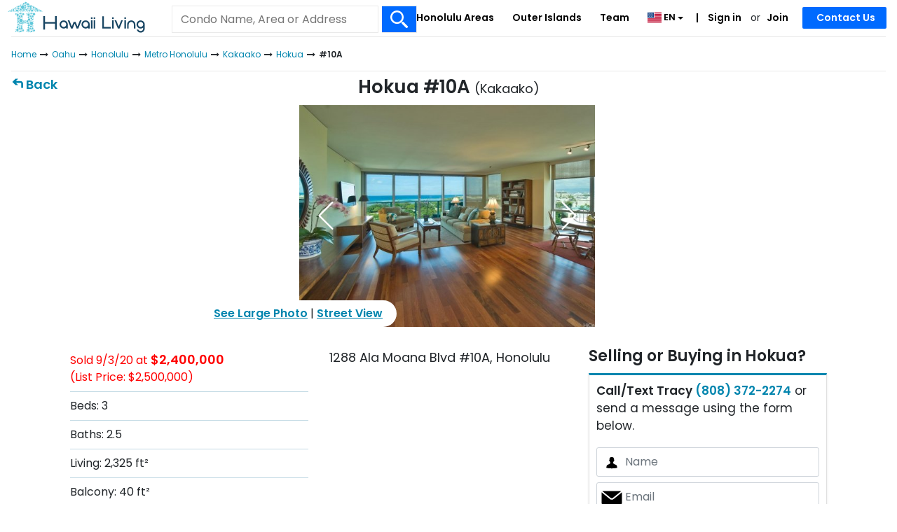

--- FILE ---
content_type: text/html; charset=UTF-8
request_url: https://www.hawaiiliving.com/hokua-at-1288-ala-moana-10a-kakaako-condo-for-sale-202015823/
body_size: 28395
content:
<!DOCTYPE html><html lang="en"><head>  <script async src="https://www.googletagmanager.com/gtag/js?id=G-NY4654JW32"></script> <script>window.dataLayer = window.dataLayer || []; function gtag(){dataLayer.push(arguments);} gtag('js', new Date()); gtag('config', 'G-NY4654JW32'); gtag('config', 'AW-985777955');</script> <meta charset="utf-8"><meta name="viewport" content="width=device-width, initial-scale=1.0, viewport-fit=cover"><link rel="shortcut icon" href="https://www.hawaiiliving.com/favicon.ico?v=4"/><link rel="apple-touch-icon" sizes="180x180" href="https://www.hawaiiliving.com/design/images/favicon/apple-touch-icon.png"><link rel="icon" type="image/png" sizes="32x32" href="https://www.hawaiiliving.com/design/images/favicon/favicon-32x32.png"><link rel="icon" type="image/png" sizes="16x16" href="https://www.hawaiiliving.com/design/images/favicon/favicon-16x16.png"><link rel="manifest" href="https://www.hawaiiliving.com/design/images/favicon/site.webmanifest"><title>Hokua #10A | 1288 Ala Moana Blvd #10A</title><meta name="description" content="Beds: 3. Baths: 2.01. Living: 2,325. Built: 2006. Also see past activity, recent sales, other condo ideas and good to know about Hokua. "/><meta name="robots" content="index, follow" /><link rel="canonical" href="https://www.hawaiiliving.com/hokua-at-1288-ala-moana-10a-kakaako-condo-for-sale-202015823/" /><link rel="alternate" hreflang="en" href="https://www.hawaiiliving.com/hokua-at-1288-ala-moana-10a-kakaako-condo-for-sale-202015823/" /><link rel="alternate" hreflang="x-default" href="https://www.hawaiiliving.com/hokua-at-1288-ala-moana-10a-kakaako-condo-for-sale-202015823/" /> <script type="application/ld+json">{ "@context": "https://schema.org", "@type": "BreadcrumbList", "itemListElement": [{"@type":"ListItem","position":1,"name":"Home","item":"https:\/\/www.hawaiiliving.com\/"},{"@type":"ListItem","position":2,"name":"Oahu","item":"https:\/\/www.hawaiiliving.com\/oahu-condos\/"},{"@type":"ListItem","position":3,"name":"Honolulu","item":"https:\/\/www.hawaiiliving.com\/oahu\/honolulu-condos\/"},{"@type":"ListItem","position":4,"name":"Metro Honolulu","item":"https:\/\/www.hawaiiliving.com\/oahu\/honolulu\/metro-condos\/"},{"@type":"ListItem","position":5,"name":"Kakaako","item":"https:\/\/www.hawaiiliving.com\/oahu\/honolulu\/metro\/kakaako-condos\/"},{"@type":"ListItem","position":6,"name":"Hokua","item":"https:\/\/www.hawaiiliving.com\/oahu\/honolulu\/metro\/hokua-at-1288-ala-moana-kakaako-condos-for-sale\/"},{"@type":"ListItem","position":7,"name":"#10A","item":"https:\/\/www.hawaiiliving.com\/hokua-at-1288-ala-moana-10a-kakaako-condo-for-sale-202015823\/"}] }</script> <style>@font-face{font-family: 'Poppins'; font-style: normal; font-weight: 300; font-display: swap; src: url(https://fonts.gstatic.com/s/poppins/v24/pxiByp8kv8JHgFVrLDz8V1s.ttf) format('truetype');}@font-face{font-family: 'Poppins'; font-style: normal; font-weight: 400; font-display: swap; src: url(https://fonts.gstatic.com/s/poppins/v24/pxiEyp8kv8JHgFVrFJA.ttf) format('truetype');}@font-face{font-family: 'Poppins'; font-style: normal; font-weight: 600; font-display: swap; src: url(https://fonts.gstatic.com/s/poppins/v24/pxiByp8kv8JHgFVrLEj6V1s.ttf) format('truetype');}:root{--blue:#007bff;--indigo:#6610f2;--purple:#6f42c1;--pink:#e83e8c;--red:#dc3545;--orange:#fd7e14;--yellow:#ffc107;--green:#28a745;--teal:#20c997;--cyan:#17a2b8;--white:#fff;--gray:#6c757d;--gray-dark:#343a40;--primary:#007bff;--secondary:#6c757d;--success:#28a745;--info:#17a2b8;--warning:#ffc107;--danger:#dc3545;--light:#f8f9fa;--dark:#343a40;--breakpoint-xs:0;--breakpoint-sm:576px;--breakpoint-md:768px;--breakpoint-lg:992px;--breakpoint-xl:1200px;--font-family-sans-serif:-apple-system,BlinkMacSystemFont,"Segoe UI",Roboto,"Helvetica Neue",Arial,"Noto Sans","Liberation Sans",sans-serif,"Apple Color Emoji","Segoe UI Emoji","Segoe UI Symbol","Noto Color Emoji";--font-family-monospace:SFMono-Regular,Menlo,Monaco,Consolas,"Liberation Mono","Courier New",monospace}*,::after,::before{box-sizing:border-box}html{font-family:sans-serif;line-height:1.15;-webkit-text-size-adjust:100%;-webkit-tap-highlight-color:transparent}footer,header,nav{display:block}body{margin:0;font-family:-apple-system,BlinkMacSystemFont,"Segoe UI",Roboto,"Helvetica Neue",Arial,"Noto Sans","Liberation Sans",sans-serif,"Apple Color Emoji","Segoe UI Emoji","Segoe UI Symbol","Noto Color Emoji";font-size:1rem;font-weight:400;line-height:1.5;color:#212529;text-align:left;background-color:#fff}h1,h4{margin-top:0;margin-bottom:.5rem}p{margin-top:0;margin-bottom:1rem}ol,ul{margin-top:0;margin-bottom:1rem}ul ul{margin-bottom:0}b,strong{font-weight:bolder}a{color:#007bff;text-decoration:none;background-color:transparent}a:hover{color:#0056b3;text-decoration:underline}a:not([href]):not([class]){color:inherit;text-decoration:none}a:not([href]):not([class]):hover{color:inherit;text-decoration:none}img{vertical-align:middle;border-style:none}svg{overflow:hidden;vertical-align:middle}table{border-collapse:collapse}label{display:inline-block;margin-bottom:.5rem}button{border-radius:0}button,input,select,textarea{margin:0;font-family:inherit;font-size:inherit;line-height:inherit}button,input{overflow:visible}button,select{text-transform:none}[role=button]{cursor:pointer}select{word-wrap:normal}[type=button],[type=submit],button{-webkit-appearance:button}[type=button]:not(:disabled),[type=submit]:not(:disabled),button:not(:disabled){cursor:pointer}[type=button]::-moz-focus-inner,[type=submit]::-moz-focus-inner,button::-moz-focus-inner{padding:0;border-style:none}input[type=checkbox]{box-sizing:border-box;padding:0}textarea{overflow:auto;resize:vertical}::-webkit-file-upload-button{font:inherit;-webkit-appearance:button}h1,h4{margin-bottom:.5rem;font-weight:500;line-height:1.2}h1{font-size:2.5rem}h4{font-size:1.5rem}.small{font-size:.875em;font-weight:400}.img-fluid{max-width:100%;height:auto}.container{width:100%;padding-right:15px;padding-left:15px;margin-right:auto;margin-left:auto}@media (min-width:576px){.container{max-width:540px}}@media (min-width:768px){.container{max-width:720px}}@media (min-width:992px){.container{max-width:960px}}@media (min-width:1200px){.container{max-width:1140px}}.row{display:-ms-flexbox;display:flex;-ms-flex-wrap:wrap;flex-wrap:wrap;margin-right:-15px;margin-left:-15px}.col-10,.col-12,.col-2,.col-3,.col-9,.col-md-3,.col-md-4,.col-sm-8{position:relative;width:100%;padding-right:15px;padding-left:15px}.col-2{-ms-flex:0 0 16.666667%;flex:0 0 16.666667%;max-width:16.666667%}.col-3{-ms-flex:0 0 25%;flex:0 0 25%;max-width:25%}.col-9{-ms-flex:0 0 75%;flex:0 0 75%;max-width:75%}.col-10{-ms-flex:0 0 83.333333%;flex:0 0 83.333333%;max-width:83.333333%}.col-12{-ms-flex:0 0 100%;flex:0 0 100%;max-width:100%}@media (min-width:576px){.col-sm-8{-ms-flex:0 0 66.666667%;flex:0 0 66.666667%;max-width:66.666667%}}@media (min-width:768px){.col-md-3{-ms-flex:0 0 25%;flex:0 0 25%;max-width:25%}.col-md-4{-ms-flex:0 0 33.333333%;flex:0 0 33.333333%;max-width:33.333333%}}.table{width:100%;margin-bottom:1rem;color:#212529}.table td{padding:.75rem;vertical-align:top;border-top:1px solid #dee2e6}.table tbody+tbody{border-top:2px solid #dee2e6}.table-borderless tbody+tbody{border:0}.table-striped tbody tr:nth-of-type(odd){background-color:rgba(0,0,0,.05)}.table-hover tbody tr:hover{color:#212529;background-color:rgba(0,0,0,.075)}.table-primary tbody+tbody{border-color:#7abaff}.table-secondary tbody+tbody{border-color:#b3b7bb}.table-success tbody+tbody{border-color:#8fd19e}.table-info tbody+tbody{border-color:#86cfda}.table-warning tbody+tbody{border-color:#ffdf7e}.table-danger tbody+tbody{border-color:#ed969e}.table-light tbody+tbody{border-color:#fbfcfc}.table-dark tbody+tbody{border-color:#95999c}.table-dark.table-striped tbody tr:nth-of-type(odd){background-color:rgba(255,255,255,.05)}.table-dark.table-hover tbody tr:hover{color:#fff;background-color:rgba(255,255,255,.075)}.form-control{display:block;width:100%;height:calc(1.5em + .75rem + 2px);padding:.375rem .75rem;font-size:1rem;font-weight:400;line-height:1.5;color:#495057;background-color:#fff;background-clip:padding-box;border:1px solid #ced4da;border-radius:.25rem;transition:border-color .15s ease-in-out,box-shadow .15s ease-in-out}@media (prefers-reduced-motion:reduce){.form-control{transition:none}}.form-control::-ms-expand{background-color:transparent;border:0}.form-control:focus{color:#495057;background-color:#fff;border-color:#80bdff;outline:0;box-shadow:0 0 0 .2rem rgba(0,123,255,.25)}.form-control::-webkit-input-placeholder{color:#6c757d;opacity:1}.form-control::-moz-placeholder{color:#6c757d;opacity:1}.form-control:-ms-input-placeholder{color:#6c757d;opacity:1}.form-control::-ms-input-placeholder{color:#6c757d;opacity:1}select.form-control:-moz-focusring{color:transparent;text-shadow:0 0 0 #495057}.form-control-lg{height:calc(1.5em + 1rem + 2px);padding:.5rem 1rem;font-size:1.25rem;line-height:1.5;border-radius:.3rem}textarea.form-control{height:auto}.form-group{margin-bottom:1rem}.form-row{display:-ms-flexbox;display:flex;-ms-flex-wrap:wrap;flex-wrap:wrap;margin-right:-5px;margin-left:-5px}.form-row>[class*=col-]{padding-right:5px;padding-left:5px}.btn{display:inline-block;font-weight:400;color:#212529;text-align:center;vertical-align:middle;-webkit-user-select:none;-moz-user-select:none;-ms-user-select:none;user-select:none;background-color:transparent;border:1px solid transparent;padding:.375rem .75rem;font-size:1rem;line-height:1.5;border-radius:.25rem;transition:color .15s ease-in-out,background-color .15s ease-in-out,border-color .15s ease-in-out,box-shadow .15s ease-in-out}@media (prefers-reduced-motion:reduce){.btn{transition:none}}.btn:hover{color:#212529;text-decoration:none}.btn:focus{outline:0;box-shadow:0 0 0 .2rem rgba(0,123,255,.25)}.btn:not(:disabled):not(.disabled){cursor:pointer}.btn-primary{color:#fff;background-color:#007bff;border-color:#007bff}.btn-primary:hover{color:#fff;background-color:#0069d9;border-color:#0062cc}.btn-primary:focus{color:#fff;background-color:#0069d9;border-color:#0062cc;box-shadow:0 0 0 .2rem rgba(38,143,255,.5)}.btn-primary:not(:disabled):not(.disabled):active{color:#fff;background-color:#0062cc;border-color:#005cbf}.btn-secondary{color:#fff;background-color:#6c757d;border-color:#6c757d}.btn-secondary:hover{color:#fff;background-color:#5a6268;border-color:#545b62}.btn-secondary:focus{color:#fff;background-color:#5a6268;border-color:#545b62;box-shadow:0 0 0 .2rem rgba(130,138,145,.5)}.btn-secondary:not(:disabled):not(.disabled):active{color:#fff;background-color:#545b62;border-color:#4e555b}.btn-block{display:block;width:100%}.fade{transition:opacity .15s linear}@media (prefers-reduced-motion:reduce){.fade{transition:none}}.fade:not(.show){opacity:0}.collapse:not(.show){display:none}.dropdown{position:relative}.dropdown-toggle{white-space:nowrap}.dropdown-toggle::after{display:inline-block;margin-left:.255em;vertical-align:.255em;content:"";border-top:.3em solid;border-right:.3em solid transparent;border-bottom:0;border-left:.3em solid transparent}.dropdown-menu{position:absolute;top:100%;left:0;z-index:1000;display:none;float:left;min-width:10rem;padding:.5rem 0;margin:.125rem 0 0;font-size:1rem;color:#212529;text-align:left;list-style:none;background-color:#fff;background-clip:padding-box;border:1px solid rgba(0,0,0,.15);border-radius:.25rem}.dropdown-item{display:block;width:100%;padding:.25rem 1.5rem;clear:both;font-weight:400;color:#212529;text-align:inherit;white-space:nowrap;background-color:transparent;border:0}.dropdown-item:focus,.dropdown-item:hover{color:#16181b;text-decoration:none;background-color:#e9ecef}.dropdown-item:active{color:#fff;text-decoration:none;background-color:#007bff}.input-group{position:relative;display:-ms-flexbox;display:flex;-ms-flex-wrap:wrap;flex-wrap:wrap;-ms-flex-align:stretch;align-items:stretch;width:100%}.input-group>.form-control{position:relative;-ms-flex:1 1 auto;flex:1 1 auto;width:1%;min-width:0;margin-bottom:0}.input-group>.form-control:focus{z-index:3}.input-group>.form-control:not(:first-child){border-top-left-radius:0;border-bottom-left-radius:0}.input-group:not(.has-validation)>.form-control:not(:last-child){border-top-right-radius:0;border-bottom-right-radius:0}.input-group-prepend{display:-ms-flexbox;display:flex}.input-group-prepend .input-group-text+.input-group-text{margin-left:-1px}.input-group-prepend{margin-right:-1px}.input-group-text{display:-ms-flexbox;display:flex;-ms-flex-align:center;align-items:center;padding:.375rem .75rem;margin-bottom:0;font-size:1rem;font-weight:400;line-height:1.5;color:#495057;text-align:center;white-space:nowrap;background-color:#e9ecef;border:1px solid #ced4da;border-radius:.25rem}.input-group>.input-group-prepend>.input-group-text{border-top-right-radius:0;border-bottom-right-radius:0}.input-group>.input-group-prepend:first-child>.input-group-text:not(:first-child),.input-group>.input-group-prepend:not(:first-child)>.input-group-text{border-top-left-radius:0;border-bottom-left-radius:0}.nav-link{display:block;padding:.5rem 1rem}.nav-link:focus,.nav-link:hover{text-decoration:none}.navbar{position:relative;display:-ms-flexbox;display:flex;-ms-flex-wrap:wrap;flex-wrap:wrap;-ms-flex-align:center;align-items:center;-ms-flex-pack:justify;justify-content:space-between;padding:.5rem 1rem}.navbar-nav{display:-ms-flexbox;display:flex;-ms-flex-direction:column;flex-direction:column;padding-left:0;margin-bottom:0;list-style:none}.navbar-nav .nav-link{padding-right:0;padding-left:0}.navbar-nav .dropdown-menu{position:static;float:none}.navbar-collapse{-ms-flex-preferred-size:100%;flex-basis:100%;-ms-flex-positive:1;flex-grow:1;-ms-flex-align:center;align-items:center}@media (min-width:992px){.navbar-expand-lg{-ms-flex-flow:row nowrap;flex-flow:row nowrap;-ms-flex-pack:start;justify-content:flex-start}.navbar-expand-lg .navbar-nav{-ms-flex-direction:row;flex-direction:row}.navbar-expand-lg .navbar-nav .dropdown-menu{position:absolute}.navbar-expand-lg .navbar-nav .nav-link{padding-right:.5rem;padding-left:.5rem}.navbar-expand-lg .navbar-collapse{display:-ms-flexbox!important;display:flex!important;-ms-flex-preferred-size:auto;flex-basis:auto}}.navbar-light .navbar-nav .nav-link{color:rgba(0,0,0,.5)}.navbar-light .navbar-nav .nav-link:focus,.navbar-light .navbar-nav .nav-link:hover{color:rgba(0,0,0,.7)}.card-body{-ms-flex:1 1 auto;flex:1 1 auto;min-height:1px;padding:1.25rem}.breadcrumb{display:-ms-flexbox;display:flex;-ms-flex-wrap:wrap;flex-wrap:wrap;padding:.75rem 1rem;margin-bottom:1rem;list-style:none;background-color:#e9ecef;border-radius:.25rem}.breadcrumb-item+.breadcrumb-item{padding-left:.5rem}.breadcrumb-item+.breadcrumb-item::before{float:left;padding-right:.5rem;color:#6c757d;content:"/"}.media-body{-ms-flex:1;flex:1}.close{float:right;font-size:1.5rem;font-weight:700;line-height:1;color:#000;text-shadow:0 1px 0 #fff;opacity:.5}.close:hover{color:#000;text-decoration:none}.close:not(:disabled):not(.disabled):focus,.close:not(:disabled):not(.disabled):hover{opacity:.75}button.close{padding:0;background-color:transparent;border:0}.toast-body{padding:.75rem}.modal{position:fixed;top:0;left:0;z-index:1050;display:none;width:100%;height:100%;overflow:hidden;outline:0}.modal-dialog{position:relative;width:auto;margin:.5rem;pointer-events:none}.modal.fade .modal-dialog{transition:-webkit-transform .3s ease-out;transition:transform .3s ease-out;transition:transform .3s ease-out,-webkit-transform .3s ease-out;-webkit-transform:translate(0,-50px);transform:translate(0,-50px)}@media (prefers-reduced-motion:reduce){.modal.fade .modal-dialog{transition:none}}.modal-dialog-scrollable .modal-body{overflow-y:auto}.modal-dialog-centered{display:-ms-flexbox;display:flex;-ms-flex-align:center;align-items:center;min-height:calc(100% - 1rem)}.modal-dialog-centered::before{display:block;height:calc(100vh - 1rem);height:-webkit-min-content;height:-moz-min-content;height:min-content;content:""}.modal-content{position:relative;display:-ms-flexbox;display:flex;-ms-flex-direction:column;flex-direction:column;width:100%;pointer-events:auto;background-color:#fff;background-clip:padding-box;border:1px solid rgba(0,0,0,.2);border-radius:.3rem;outline:0}.modal-header{display:-ms-flexbox;display:flex;-ms-flex-align:start;align-items:flex-start;-ms-flex-pack:justify;justify-content:space-between;padding:1rem 1rem;border-bottom:1px solid #dee2e6;border-top-left-radius:calc(.3rem - 1px);border-top-right-radius:calc(.3rem - 1px)}.modal-header .close{padding:1rem 1rem;margin:-1rem -1rem -1rem auto}.modal-title{margin-bottom:0;line-height:1.5}.modal-body{position:relative;-ms-flex:1 1 auto;flex:1 1 auto;padding:1rem}.modal-footer{display:-ms-flexbox;display:flex;-ms-flex-wrap:wrap;flex-wrap:wrap;-ms-flex-align:center;align-items:center;-ms-flex-pack:end;justify-content:flex-end;padding:.75rem;border-top:1px solid #dee2e6;border-bottom-right-radius:calc(.3rem - 1px);border-bottom-left-radius:calc(.3rem - 1px)}.modal-footer>*{margin:.25rem}@media (min-width:576px){.modal-dialog{max-width:500px;margin:1.75rem auto}.modal-dialog-centered{min-height:calc(100% - 3.5rem)}.modal-dialog-centered::before{height:calc(100vh - 3.5rem);height:-webkit-min-content;height:-moz-min-content;height:min-content}}@media (min-width:992px){.modal-lg{max-width:800px}}.popover-body{padding:.5rem .75rem;color:#212529}.bg-white{background-color:#fff!important}.border{border:1px solid #dee2e6!important}.border-0{border:0!important}.border-top-0{border-top:0!important}.border-bottom-0{border-bottom:0!important}.rounded-circle{border-radius:50%!important}.clearfix::after{display:block;clear:both;content:""}.d-none{display:none!important}.d-inline-block{display:inline-block!important}.d-block{display:block!important}.d-flex{display:-ms-flexbox!important;display:flex!important}@media (min-width:576px){.d-sm-none{display:none!important}.d-sm-inline-block{display:inline-block!important}}@media (min-width:768px){.d-md-none{display:none!important}.d-md-block{display:block!important}}@media (min-width:992px){.d-lg-none{display:none!important}.d-lg-block{display:block!important}}@media (min-width:1200px){.d-xl-none{display:none!important}.d-xl-block{display:block!important}}.flex-nowrap{-ms-flex-wrap:nowrap!important;flex-wrap:nowrap!important}.justify-content-between{-ms-flex-pack:justify!important;justify-content:space-between!important}.float-left{float:left!important}.float-right{float:right!important}.overflow-auto{overflow:auto!important}.position-relative{position:relative!important}.sr-only{position:absolute;width:1px;height:1px;padding:0;margin:-1px;overflow:hidden;clip:rect(0,0,0,0);white-space:nowrap;border:0}.w-100{width:100%!important}.h-100{height:100%!important}.mw-100{max-width:100%!important}.m-0{margin:0!important}.mt-0{margin-top:0!important}.mr-0{margin-right:0!important}.mb-0{margin-bottom:0!important}.ml-0{margin-left:0!important}.mt-1{margin-top:.25rem!important}.mt-2{margin-top:.5rem!important}.mr-2{margin-right:.5rem!important}.mb-2{margin-bottom:.5rem!important}.mt-3{margin-top:1rem!important}.mr-3,.mx-3{margin-right:1rem!important}.mx-3{margin-left:1rem!important}.py-0{padding-top:0!important}.px-0{padding-right:0!important}.py-0{padding-bottom:0!important}.pl-0,.px-0{padding-left:0!important}.pb-1{padding-bottom:.25rem!important}.pt-2{padding-top:.5rem!important}.px-2{padding-right:.5rem!important}.pb-2{padding-bottom:.5rem!important}.px-2{padding-left:.5rem!important}.pt-3{padding-top:1rem!important}.px-3{padding-right:1rem!important}.px-3{padding-left:1rem!important}.my-auto{margin-top:auto!important}.mx-auto{margin-right:auto!important}.my-auto{margin-bottom:auto!important}.mx-auto{margin-left:auto!important}.text-nowrap{white-space:nowrap!important}.text-left{text-align:left!important}.text-right{text-align:right!important}.text-center{text-align:center!important}.font-weight-normal{font-weight:400!important}.font-weight-bold{font-weight:700!important}.text-body{color:#212529!important}.text-decoration-none{text-decoration:none!important}@media print{*,::after,::before{text-shadow:none!important;box-shadow:none!important}a:not(.btn){text-decoration:underline}img,tr{page-break-inside:avoid}p{orphans:3;widows:3}body{min-width:992px!important}.container{min-width:992px!important}.navbar{display:none}.table{border-collapse:collapse!important}.table td{background-color:#fff!important}.table-dark tbody+tbody{border-color:#dee2e6}}.ui-helper-hidden-accessible{border:0;clip:rect(0 0 0 0);height:1px;margin:-1px;overflow:hidden;padding:0;position:absolute;width:1px}body .ui-tooltip{border-width:2px}html .ui-button.ui-state-disabled:hover,html .ui-button.ui-state-disabled:active{border:1px solid #c5c5c5;background:#f6f6f6;font-weight:normal;color:#454545}html.fp-enabled,.fp-enabled body{margin:0;padding:0;overflow:hidden;-webkit-tap-highlight-color:rgba(0,0,0,0)}#fp-nav.right{right:17px}#fp-nav.left{left:17px}#fp-nav ul li .fp-tooltip.right{right:20px}#fp-nav ul li .fp-tooltip.left{left:20px}@font-face{font-family:'FontAwesome';src:url('https://www.hawaiiliving.com/design/fonts/fontawesome-webfont.eot?v=4.7.0');src:url('https://www.hawaiiliving.com/design/fonts/fontawesome-webfont.eot?#iefix&v=4.7.0') format('embedded-opentype'),url('https://www.hawaiiliving.com/design/fonts/fontawesome-webfont.woff2?v=4.7.0') format('woff2'),url('https://www.hawaiiliving.com/design/fonts/fontawesome-webfont.woff?v=4.7.0') format('woff'),url('https://www.hawaiiliving.com/design/fonts/fontawesome-webfont.ttf?v=4.7.0') format('truetype'),url('https://www.hawaiiliving.com/design/fonts/fontawesome-webfont.svg?v=4.7.0#fontawesomeregular') format('svg');font-weight:normal;font-style:normal;font-display:swap;}.fa{display:inline-block;font:normal normal normal 14px/1 FontAwesome;font-size:inherit;text-rendering:auto;-webkit-font-smoothing:antialiased;-moz-osx-font-smoothing:grayscale}.fa-star:before{content:"\f005"}.fa-angle-down:before{content:"\f107"}.fa-html5:before{content:"\f13b"}.fa-long-arrow-right:before{content:"\f178"}.sr-only{position:absolute;width:1px;height:1px;padding:0;margin:-1px;overflow:hidden;clip:rect(0, 0, 0, 0);border:0}.btco-hover-menu li a:hover,.btco-hover-menu li a:focus{color:#000;background:transparent;outline:0}.dropdown-menu{padding:0;margin:0;border:0 solid transition !important;border:0 solid rgba(0,0,0,0.15);border-radius:0;-webkit-box-shadow:none !important;box-shadow:none !important}.btco-hover-menu{background:0;margin:0;padding:0}@media only screen and (min-width:991px){.btco-hover-menu .collapse ul li{position:relative}.btco-hover-menu .collapse ul ul{position:absolute;top:100%;left:0;display:none}.btco-hover-menu .collapse ul ul li{position:relative;width:100%}}body{font-family:"Poppins",sans-serif !important;color:#212529 !important;font-size:16px !important;min-height:100% !important}a{text-decoration:none;color:#0085ae;cursor:pointer}a:hover{color:#0174b2;text-decoration:underline}.container{width:100%;padding:0 10px 0 10px;text-align:left;box-sizing:border-box}header{background-color:#fff;position:relative;z-index:10;min-height:52px}#logo{width:300px;position:absolute;top:2px;left:10px;z-index:3}#logo img{width:auto;height:45px}@media all and (max-width:767px){#logo img{height:40px}header{min-height:46px}}.mobile-menu-btn{top:12px;width:auto;position:absolute;right:12px;z-index:99}.mobile-menu-btn img{height:20px}.headerSearch{box-sizing:border-box;padding:10px;border-top:1px solid #0085ae;border-bottom:1px solid #0085ae;margin:0 !important}.headerSearch .btn-submit{border:1px solid #eaeaea;border-left:0;padding-bottom:2px;cursor:pointer}@media all and (max-width:767px){.headerSearch{padding:0 10px}}.f-dir-row{display:flex;flex-direction:row}.row{margin-left:-10px;margin-right:-10px}.form-row{margin-left:0;margin-right:0}a:active,a:focus,button:active,button:focus{outline:0;border:0;-moz-outline-style:none}.headerSearch .searchInput{padding-bottom:9px}@media screen and (min-width:992px){.headerSearch{position:absolute;left:240px;width:360px;top:8px;z-index:1000;padding:0;border-top:0}.headerSearch .searchInput{font-size:16px;padding-top:9px;padding-bottom:10px;line-height:unset}}@media all and (max-width:991px){#logo{width:auto;position:relative;top:3px;left:8px;z-index:10;display:inline-block}}@media screen and (min-width:768px){.headerSearch{border-bottom:0}.row{margin-left:-15px;margin-right:-15px}.form-row{margin-left:5px;margin-right:5px}.headerSearch .btn-submit{padding-bottom:8px;cursor:pointer}}.breadcrumb{display:none}.breadcrumbsSearch .breadcrumb{display:block}@media screen and (min-width:768px){.breadcrumb{display:block}}.breadcrumb{border-top:1px solid #eaeaea}.breadcrumb-item{font-size:12px;display:inline}.breadcrumb-item:last-child{font-weight:bold}.breadcrumb-item::before{content:none !important}.breadcrumb-item::after{padding-left:5px !important;padding-right:5px !important;content:"/"}.breadcrumb-item.arrow::after{padding-left:2px !important;padding-right:2px !important;font-family:FontAwesome;content:"\f178";display:inline-block}.breadcrumb-item:last-child::after{content:none}@media(max-width:767px){.breadcrumbsSearch .bc-fade,.breadcrumbsSearch .bc-fade{position:relative}.breadcrumbsSearch .bc-fade::before,.breadcrumbsSearch .bc-fade::after{content:"";position:absolute;top:0;bottom:0;width:50px;pointer-events:none;z-index:2;opacity:0}.breadcrumbsSearch .bc-fade::before{left:0;background:linear-gradient(to right,rgba(255,255,255,1),rgba(255,255,255,0))}.breadcrumbsSearch .bc-fade::after{right:0;background:linear-gradient(to left,rgba(255,255,255,1),rgba(255,255,255,0))}.breadcrumbsSearch .bc-fade>nav.overflow-auto{overflow-x:auto !important;-webkit-overflow-scrolling:touch;scrollbar-width:none;-ms-overflow-style:none}.breadcrumbsSearch .bc-fade>nav.overflow-auto::-webkit-scrollbar{display:none}}header .navbar-nav{display:block;display:block;border-top:1px solid #e2e2e2}header .navbar-nav .nav-item{padding-left:15px;padding-right:15px;font-size:16px;margin:0 5px}@media(min-width:992px) and (max-width:1199px){header .navbar-nav .nav-item{margin:0 3px}}header .navbar-nav .nav-item-sm{padding-left:15px;padding-right:15px;font-size:16px;margin:0}header .dropdown-menu{border-radius:0;border:0;padding-top:0;padding-bottom:0;background:#006aff}header .navbar-nav li:first-child{border-top:0;margin-top:0}header .dropdown-item{font-size:17px;font-weight:600;padding-left:35px}.dropdown-item:focus,.dropdown-item:hover{color:#006aff !important;text-decoration:none;background-color:#fff}header .navbar{padding:0}header .navbar .flag img{height:24px}header .navbar-nav li .nav-link-2{padding-left:5px;padding-right:5px}header .dropdown-item:focus{color:#fff !important}header .dropdown-item:hover{color:#006aff !important;text-decoration:none;background-color:#fff}@media all and (min-width:992px){header .navbar-nav{position:absolute;right:0;top:0;display:inline-block;border-top:0}header .navbar-nav li{float:left}header .navbar-nav li .nav-link{padding:15px 8px !important;box-sizing:border-box;font-size:14px;font-weight:bold;display:block;color:#0085ae !important}header .navbar-nav li:not(.dropdown) .nav-link:hover{text-decoration:underline}header .navbar-nav li .nav-link-2{padding:15px 5px 16px 5px;padding-bottom:16px;box-sizing:border-box;font-size:14px;font-weight:bold;display:inline-block;color:#0085ae !important}header .navbar-nav li .nav-link-2:first-child::before{content:"|";padding-right:10px}header .navbar-nav>li:last-child{padding-left:10px;padding-right:10px;margin:0 15px}header .navbar-nav li:first-child{border-top:0;margin-top:0}header .dropdown-menu{margin-top:0;border:1px solid #0085ae;padding-top:10px;padding-bottom:10px;background:#006aff;position:relative}header .navbar-nav .nav-item{padding-left:0;padding-right:0;font-size:14px}}header .dropdown-menu::before{content:"";position:absolute;top:10px;left:14px;width:2px;height:calc(100% - 20px);background-color:#fff;pointer-events:none;z-index:1}@media(min-width:992px) and (max-width:1199px){header .navbar-nav li .nav-link{padding:15px 5px !important}}@media all and (min-width:768px){header .navbar .navbar-collapse{margin-top:17px}header .navbar{padding-top:0;padding-bottom:0}header .navbar-nav{margin-top:0}header .navbar-nav li:first-child{border-top:0;margin-top:0;display:block}header .navbar-nav li{width:auto}}@media all and (max-width:991px){header #navbarNavDropdown{padding-bottom:10px}}.pageNav{padding:5px 15px;border-bottom:1px solid #e2e2e2;font-weight:bold}@media all and (min-width:768px){.pageNav{border-bottom:0;margin-bottom:-50px;font-size:18px}}header .navbar-nav li.header-contact-wrapper{width:120px;position:relative}header .navbar-nav li .nav-link.header-contact-btn{background:#006aff;border-color:#006aff;color:#fff !important;padding:5px 20px !important;border-radius:2px;position:absolute;top:10px;right:0;width:120px;text-align:center;white-space:nowrap}@media all and (max-width:767px){header .navbar-nav li.header-contact-wrapper{width:auto;position:relative}header .navbar-nav li .nav-link.header-contact-btn{position:static;margin-top:10px;width:auto;padding:0 !important;background:transparent;text-align:left;color:#000 !important;margin-top:.5rem;margin-bottom:.5rem}}.btn-primary:hover{cursor:pointer}.btn-primary{background-color:#006aff;border-color:#006aff}.btn-secondary{background-color:#ffb300;border-color:#ffb300}.btn-secondary:hover{cursor:pointer}.btn-primary,.btn-secondary,.form-control-lg{border-radius:2px}.input-group-prepend{display:flex}.input-group-prepend{margin-right:-1px}.input-group-text{display:flex;align-items:center;padding:.375rem .75rem;margin-bottom:0;font-size:1rem;font-weight:400;line-height:1.5;color:#495057;text-align:center;white-space:nowrap;background-color:#e9ecef;border:1px solid #ced4da}.input-group>.form-control:not(:first-child){border-top-left-radius:0;border-bottom-left-radius:0}.input-group>.form-control:not(:last-child){border-top-right-radius:0;border-bottom-right-radius:0}.input-group>.form-control{position:relative;-webkit-box-flex:1;-ms-flex:1 1 auto;flex:1 1 auto;width:1%;margin-bottom:0}.btn-submit{background:#006aff url(https://www.hawaiiliving.com/design/images/search-white.svg) center no-repeat;background-size:25px auto;border:0;padding:5px 8px;text-indent:200px;overflow:hidden;width:100%;cursor:pointer}.searchInput{border:1px solid #eaeaea;border-right:0;padding:0 10px !important;height:39px}.form-control{border-radius:0}.badge-new-listing{background-color:#0a0;color:#fff;padding:1px 8px 1px 8px;font-size:12px;font-weight:normal;display:inline-block}.badge-open-house{background-color:#ffb300;color:#fff;padding:1px 8px 1px 8px;font-size:12px;font-weight:normal;display:inline-block;width:80px;text-align:center}.mapListingPreview .badge-open-house{text-align:left;width:max-content}@media(min-width:992px) and (max-width:1199px){.headerSearch{left:215px;width:250px;top:8px}.headerSearch.bigGuy{width:280px}.btn-submit{background-size:20px auto}.headerSearch .searchInput{font-size:13px}.headerSearch .searchInput::placeholder{font-size:13px;white-space:nowrap;overflow:hidden;text-overflow:ellipsis}.headerSearch .searchInput:-ms-input-placeholder{font-size:13px;white-space:nowrap;overflow:hidden;text-overflow:ellipsis}.headerSearch .searchInput::-ms-input-placeholder{font-size:13px;white-space:nowrap;overflow:hidden;text-overflow:ellipsis}}.mobile-search-form{display:inline-block;position:relative;z-index:9;width:290px;vertical-align:top}@media all and (min-width:520px){#mobile_search_form{display:none}}.mobile-search-form .headerSearch{margin-left:10px;border:0}.mobile-search-form .btn-submit{background-size:18px !important;overflow:hidden;border:0;cursor:pointer}.mobile-search-form .btn-submit:hover{cursor:pointer}.mobile-search-form .searchInput,.mobile-search-form .btn-submit{height:36px}.mobile-search-form .searchInput{border:0;border-left:1px solid #e2e2e2;padding:0 0 0 3px;font-size:16px}.mobile-search-form .searchInput::placeholder{font-size:14px;color:#999}.mobile-search-form .searchInput:-ms-input-placeholder{font-size:14px;color:#999}.mobile-search-form .searchInput::-ms-input-placeholder{font-size:14px;color:#999}.btnPdpSendContactForm{background-color:#a00000;border-color:#a00000;font-weight:bold;font-size:1.2rem;border-radius:2px}.contactAgentPdp{position:fixed;bottom:0;background-color:#fff !important;text-align:center;padding:10px 5% 10px 5%;width:100%;z-index:1000;box-sizing:border-box}.contactAgentPdp .btnContactAgentWhiteBg{color:#006aff;border-color:#006aff;background-color:#fff;text-align:center;width:48%;font-size:12px;border-radius:5px 5px 5px 5px;font-weight:bold;font-size:15px;padding:10px 0}.contactAgentPdp .btnContactAgentBlueBg{color:#fff;border-color:#006aff;background-color:#006aff;text-align:center;width:48%;font-size:15px;border-radius:5px 5px 5px 5px;font-weight:bold;font-size:16px;padding:10px 0}@media all and (min-width:768px){.contactAgentPdp{display:none}}.btn-back{background:url(https://www.hawaiiliving.com/design/images/ico_back_arrow.svg) 0 -2px no-repeat;background-size:20px auto;padding-left:22px}@media all and (min-width:768px){.btn-back{background:url(https://www.hawaiiliving.com/design/images/ico_back_arrow.svg) 0 1px no-repeat}}@media all and (min-width:992px){.btn-back{background-size:22px auto}}.btn_back_map_popup{background:url(https://www.hawaiiliving.com/design/images/ico_back_arrow.svg) -3px 10px no-repeat;background-size:auto auto;background-size:auto auto;background-size:30px auto;padding-left:22px;font-size:25px;padding:5px 0 5px 25px;margin:10px 0}.btn_back_contact_popup{padding-left:22px;font-size:25px;padding:5px 0 5px 0}.noStyleList{padding:0;margin:0}.noStyleList li{list-style:none}.listType1{padding:0;margin:0}.listType1 li{list-style:none;padding:8px 0 8px 0;border-bottom:1px solid #c3dae4}.listType1 li:last-child{border-bottom:0}.background-none{background:none !important}.border-box{box-sizing:border-box}.z-1{z-index:1 !important}footer{border-top:1px solid #0085ae;padding-top:30px;padding-bottom:30px}@media(max-width:575px){footer{padding-top:20px}}p{padding:0;margin:0}.alternateColor5{color:#b00000}.absolute-center{position:absolute;top:50%;left:50%;transform:translate(-50%,-50%);z-index:999}.orange-color{background-color:#f25309 !important}.turquoise-color{background-color:#006aff !important}.turquoise-color-only{color:#006aff !important}.text16-18{font-size:16px}.text18-16{font-size:18px}.text18-26{font-size:18px;margin-bottom:0}@media all and (min-width:768px){.text16-18{font-size:18px}.text18-16{font-size:16px}.text18-26{font-size:26px}}.text20{font-size:20px}.text18{font-size:18px !important}.text16{font-size:16px}.text15{font-size:15px}.text12{font-size:12px}.text-1-2em{font-size:1.2em}.margin0{margin:0}.marginT5{margin-top:5px}.marginT10{margin-top:10px}.marginT15{margin-top:15px}.marginT20{margin-top:20px}.marginT25{margin-top:25px}.marginB0{margin-bottom:0}.marginB5{margin-bottom:5px}.marginB10{margin-bottom:10px}.marginB15{margin-bottom:15px}.marginB20{margin-bottom:20px}.marginT0-20{margin-top:0}.position-relative{position:relative}.lh-1{line-height:1 !important}.lh-sm{line-height:1.25 !important}@media all and (min-width:768px){.marginT0-20{margin-top:20px}}.marginL5{margin-left:5px}.marginR10{margin-right:10px}.marginR15{margin-right:15px}.marginL10{margin-left:10px}.marginL15{margin-left:15px}.marginR25{margin-right:25px}.paddingT10{padding-top:10px !important}.paddingT20{padding-top:20px !important}.paddingL15{padding-left:15px !important;padding-right:0 !important}.paddingR15{padding-right:15px !important}.paddingL0{padding-left:0 !important}.paddingR0{padding-right:0}.paddingR0{padding-right:0 !important}.paddingX15{padding-left:15px !important;padding-right:15px !important}.paddingX2{padding-left:2px !important;padding-right:2px !important}.textCenter{text-align:center}.textLeft{text-align:left}.bold{font-weight:bold}.sectionTitle1{font-size:22px;font-weight:bold;border-top:1px solid #0085ae;padding-top:15px;margin-top:15px;line-height:25px}@media all and (min-width:768px){.sectionTitle1{font-size:22px;padding-top:30px;margin-top:30px;line-height:30px}}.width-32{width:32%}.width-340{width:340px}.dropdown-menu{border-radius:0}.gridItemHorizontal3{margin-top:10px;position:relative}.gridItemHorizontal3:first-child{margin-top:10px}.gridItemHorizontal3 .itemThumb{position:relative}.gridItemHorizontal3 .itemPrice{margin-top:-48px;position:relative}.gridItemHorizontal3 .itemPrice a,.gridItemHorizontal3 .itemPrice span.hl-pdp-addr{font-size:20px;font-weight:bold;padding:7px 10px 8px 10px;background-color:rgba(0,0,0,0.4);color:#fff;display:block}@media(max-width:575px){.gridItemHorizontal3 .itemPrice a,.gridItemHorizontal3 .itemPrice span.hl-pdp-addr{padding:9px 10px !important}}.gridItemHorizontal3 .itemPrice .favorite a{background-color:transparent}.gridItemHorizontal3 .itemBadges{position:absolute;top:-12px;left:10px}.gridItemHorizontal3 .itemPrice a{color:#fff}.gridItemHorizontal3 .itemPrice a:hover{text-decoration:none}.gridItemHorizontal3 .itemDescription{margin:5px 0 10px 0}@media all and (min-width:768px){.gridItemHorizontal3 .itemDescription{margin:15px 0 10px 0}}@media all and (min-width:992px){#rightColPdps .gridItemHorizontal3 .itemPrice a{padding-top:10px !important}.itemPrice .favorite{position:absolute;right:10px;top:5px;width:auto}.itemPrice .favorite:hover{background-position:center -5px !important;background-size:56px auto}.itemPrice .favorite img{height:40px;width:auto}.gridItemHorizontal3Info .itemDescriptionFeatures a{font-size:12px}}.gridItemHorizontal3Info .itemDescriptionFeatures a{font-size:18px}@media(max-width:520px){#logo{left:8px}#logo img{height:40px;padding:2px}}.w-autoo{width:auto !important}@media(max-width:767px){#filterModal .modal-body{overflow:scroll;height:calc(100vh - 150px)}}#filterModal .modal-body{overflow-x:hidden;height:calc(100vh - 300px);font-size:17px !important}.itemPrice .favorite{position:absolute;right:0;top:0;width:auto}.itemPrice .favorite img{height:40px;width:auto}.centerGalleryPDPSold .change-photo{width:100%;position:absolute;top:50%;margin:0;cursor:pointer;-moz-user-select:0;-ms-user-select:none;-webkit-user-select:none;user-select:none;z-index:2}.centerGalleryPDPSold .change-photo-right{background:url("https://www.hawaiiliving.com/design/images/carousel-next-arrow.svg") no-repeat scroll center center !important;width:25px !important;height:35px !important;right:0}.centerGalleryPDPSold .change-photo-left{background:url("https://www.hawaiiliving.com/design/images/carousel-prev-arrow.svg") no-repeat scroll center center !important;width:25px !important;height:35px !important;left:0}.centerGalleryPDPSold .change-photo-left,.centerGalleryPDPSold .change-photo-right{position:absolute;top:0;bottom:0;width:40px;height:auto;margin:auto;text-align:center;font-size:40px;font-weight:bold;color:#fff;text-shadow:1px 1px 1px rgba(0,0,0,0.3)}.centerGalleryPDPSold .change-photo-left,.centerGalleryPDPSold .change-photo-right{width:75px !important;height:40px !important}.gridItemHorizontal3 .itemDescription{min-height:initial;margin-bottom:0}.gridItemHorizontal3{box-shadow:0 0 5px 0 rgba(0,0,0,.15);border-radius:4px;border-width:1px;border-color:#f5f5f5}.itemDescriptionFeatures{padding:0 10px 10px 10px}@media(min-width:521px){#html_properties{border-top:1px solid #eaeaea}}@media(max-width:520px){#html_properties .gridItemHorizontal3{margin:10px -15px 15px -15px}.pdpOtherPropertiesDiv .gridItemHorizontal3,#rightColPdps .gridItemHorizontal3{margin:10px -25px 0 -25px}#collapseRecentSold{margin-left:-25px;margin-right:-25px}[class^="badge"]:not(:first-child){margin-left:3px}}@media all and (min-width:768px){.itemDescriptionFeatures{padding:0;font-size:14px}.itemDescriptionFeatures .srp-info{font-size:14px}.gridItemHorizontal3{box-sizing:border-box;width:100%;margin-top:10px;padding-bottom:10px;box-shadow:0 0 5px 0 rgba(0,0,0,.15);border-radius:4px;border-width:1px;border-color:#f5f5f5;padding:5px 10px 10px 10px}.pdpOtherPropertiesDiv .itemDescriptionFeatures{padding:0}#rightColPdps .gridItemHorizontal3 .itemPrice a{padding-top:0}.gridItemHorizontal3 .itemPrice{position:relative;margin-top:0;font-size:20px;font-weight:bold;padding:0;box-sizing:border-box}.gridItemHorizontal3 .itemPrice a,.gridItemHorizontal3 .itemPrice span.hl-pdp-addr{background-color:transparent;color:#506083 !important;padding-left:0;padding-top:4px}.gridItemHorizontal3 .itemDescription{margin:10px 0 0 0}.gridItemHorizontal3 .itemBadges{position:static;top:0;left:10px;font-size:12px}.srpColumnLeft.badge-open-house{display:block;width:max-content}[class^="badge"]:not(:first-child){margin-top:5px}.gridItemHorizontal3 .favorite{display:none}.itemPrice .favorite:hover{background:url(https://www.hawaiiliving.com/design/images/favorite_hover.svg?v=1) center -5px no-repeat;background-size:56px auto}.gridItemHorizontal3 .itemPrice a{color:#fff}.gridItemHorizontal3 .itemPrice a:hover{text-decoration:none}.gridItemHorizontal3 .gridItemHorizontal3Info{float:left}.gridItemHorizontal3 .itemPrice a,.gridItemHorizontal3 .itemPrice span.hl-pdp-addr{padding:7px 0 0 0 !important;padding-top:7px;line-height:20px}}@media all and (min-width:768px) and (max-width:1139px){.gridItemHorizontal3 .itemThumb{float:left;width:60%;margin-right:10px;position:relative}.gridItemHorizontal3 .gridItemHorizontal3Info{max-width:35%}}@media all and (min-width:1140px){.gridItemHorizontal3 .itemThumb{float:left;width:60%;margin-right:10px;position:relative}.gridItemHorizontal3 .gridItemHorizontal3Info{max-width:35%}}.gridItemHorizontal3::before,.gridItemHorizontal3::after{display:table;content:" "}.gridItemHorizontal3::after{clear:both}.thumbSliderPic{position:relative}.thumbSliderPic .change-photo{height:85%;top:0}.breadcrumb{background-color:#fff;border-bottom:1px solid #eaeaea;border-radius:0;margin-bottom:0 !important}.propertyBtns{margin-left:auto;margin-right:auto}.btnRound{background-color:#fff;width:35px;height:35px;border-radius:20px;display:inline-block;box-sizing:border-box;overflow:hidden;text-align:center;line-height:47px}.btnRound img{height:22px}.btnSeePhotos{display:inline-block;background-color:#fff;padding:13px 20px 13px 20px;border-radius:20px}.btnSeePhotos a{-webkit-appearance:none;-moz-appearance:none;appearance:none}.propertyBtns .btnFavorite,.propertyBtns .btnAlert,.propertyBtns .btnShare{line-height:normal;margin-top:10px}.propertyBtns .btnFavorite.selected{background:#fff url(https://www.hawaiiliving.com/design/images/favorite_hover.svg?v=1) center 2px no-repeat !important;background-size:24px !important}.propertyBtns .btnAlert.selected{background:#fff url(https://www.hawaiiliving.com/design/images/ico_alert_selected.svg?v=1) center 3px no-repeat !important;background-size:20px !important}@media all and (min-width:768px){.btnRound{line-height:37px}.propertyBtns{margin-top:-70px}.btnRound,.btnSeePhotos{margin-right:10px;margin-bottom:20px}.btnSeePhotos{background-color:#fff;padding:7px 20px 7px 20px;border-radius:20px;margin-top:12px}.btnAlert:hover{background:#fff url(https://www.hawaiiliving.com/design/images/ico_alert_selected.svg?v=1) center 2px no-repeat !important}.btnFavorite:hover{background:#fff url(https://www.hawaiiliving.com/design/images/favorite_hover.svg?v=1) center -8px no-repeat !important;background-size:57px auto !important}.propertyBtns .btnFavorite,.propertyBtns .btnAlert,.propertyBtns .btnShare{line-height:33px;margin-top:12px}.propertyBtns .btnFavorite:hover,.propertyBtns .btnFavorite.selected{background:#fff url(https://www.hawaiiliving.com/design/images/favorite_hover.svg?v=1) center 7px no-repeat !important;background-size:22px auto !important;line-height:33px}.propertyBtns .btnAlert:hover,.propertyBtns .btnAlert.selected{background:#fff url(https://www.hawaiiliving.com/design/images/ico_alert_selected.svg?v=1) center 8px no-repeat !important;background-size:19px auto !important;line-height:33px}}@media(min-width:768px) and (max-width:1024px){.propertyBtns .btnFavorite,.propertyBtns .btnAlert,.propertyBtns .btnShare{line-height:30px;margin-top:0}.propertyBtns .btnFavorite:hover,.propertyBtns .btnFavorite.selected{background:#fff url(https://www.hawaiiliving.com/design/images/favorite_hover.svg?v=1) 6px 7px no-repeat !important;background-size:20px auto !important;line-height:30px}.propertyBtns .btnAlert:hover,.propertyBtns .btnAlert.selected{background:#fff url(https://www.hawaiiliving.com/design/images/ico_alert_selected.svg?v=1) center 7px no-repeat !important;background-size:17px auto !important;line-height:30px}}@media(max-width:767px){.btnRound{width:28px;height:28px;margin:0 6px;padding-top:2px;box-sizing:border-box}.btnRound img{height:24px !important;width:auto !important}}@media(max-width:575px){.btnSeePhotos{padding:13px 5px 13px 10px}}.btnFavorite{box-sizing:border-box}.btnAlert{box-sizing:border-box}.btnMapPdp{position:absolute;top:0;z-index:2;background-color:rgba(0,0,0,0.6);color:#fff;display:block;padding:5px}.btnMapPdp:hover{color:#fff;text-decoration:none}.btnMapPdp{right:0;z-index:4}@media all and (min-width:768px){.btnMapPdp{display:none}}.agentBox{margin-bottom:10px;padding:0;box-sizing:border-box;position:relative}.agentThumb{width:75px}.agentThumb img{width:100%;height:auto}.propertyGallery{position:relative}.propertyGallery .pagingInfo{position:absolute;top:10px;left:10px;background-color:rgba(0,0,0,0.7);color:#fff;border-radius:12px;padding:3px 6px 3px 6px;z-index:2;font-size:11px;display:block}.pagingInfoPDP{position:absolute;top:10px;right:10px;background-color:rgba(0,0,0,0.7);color:#fff;border-radius:12px;padding:3px 6px 3px 6px;z-index:2;font-size:11px;display:block}@media all and (min-width:768px){.propertyGallery .pagingInfo{display:none}.propertyGallery .pagingInfo.pagingInfoSold{display:block}.pagingInfoPDP{display:none}}#bigImagesModal,#streetViewModal{-webkit-overflow-scrolling:touch}#bigImagesModal .modal-body,#streetViewModal .modal-body{padding:0}#bigImagesModal .modal-dialog,#streetViewModal .modal-dialog{margin:0}@media all and (min-width:768px){#streetViewModal .modal-lg{min-width:90%}#bigImagesModal .modal-lg{min-width:70%}#bigImagesModal .modal-body,#streetViewModal .modal-body{padding:0 10px 0 10px}#bigImagesModal .modal-dialog,#streetViewModal .modal-dialog{margin:10px auto 10px auto}}@media(min-width:575px) and (max-width:767px){#bigImagesModal .modal-lg,#streetViewModal .modal-lg{width:95%;max-width:100%;margin:0 auto}}#bigImagesModal .modal-header,#streetViewModal .modal-header{background-image:none;padding:5px 15px}#bigImagesModal #closeTop,#bigImagesModal #closeBottom,#streetViewModal #closeTop{margin-top:0;margin-left:0;padding-right:0;padding-bottom:0;margin-right:3px;font-size:30px}#bigImagesModal #closeTop svg,#bigImagesModal #closeBottom svg,#pdp_new_contact_form #closeTop svg{stroke:#000;stroke-width:2;width:30px;height:30px}@media(max-width:575px){#pdp_new_contact_form .modal-dialog{margin:0}#pdp_new_contact_form .modal-content{border-radius:0;border:0;min-height:100vh}}.btnAgentModal{margin-bottom:20px;padding:9px 50px}@media(max-width:767){.btnAgentModal{padding:9px 22px}}.pdpBigModalClose{height:40px;padding:0;margin:0;cursor:pointer}.inquireFormP .form-group{margin-bottom:.5rem}.inquireFormP input{height:calc(1.8rem+2px)}.inputName,.inputEmail,.inputPhone{padding-left:40px;background-repeat:no-repeat;background-position:5px 5px;height:42px;line-height:42px;border-radius:3px}.inputName,.inputName:focus{background-image:url(https://www.hawaiiliving.com/design/images/ico_name.svg)}.inputEmail,.inputEmail:focus{background-image:url(https://www.hawaiiliving.com/design/images/ico_email.svg)}.inputPhone,.inputPhone:focus{background-image:url(https://www.hawaiiliving.com/design/images/ico_phone_2.svg)}@media all and (min-width:768px){.boxContactForm{border:1px solid #e0e0e0;padding:10px;box-sizing:border-box;border-top:3px solid #0085ae;border-bottom:3px solid #0085ae;-webkit-box-shadow:0 0 3px 0 rgba(0,0,0,0.1);-moz-box-shadow:0 0 3px 0 rgba(0,0,0,0.1);box-shadow:0 0 3px 0 rgba(0,0,0,0.1)}.boxContactForm textarea.form-control{height:100px;border-radius:3px}}#bigMapModal .modal-dialog{margin:0 -10px 0 -10px;padding:0;height:100vh !important}#bigMapModal .modal-dialog .modal-content{border-radius:0;-moz-border-radius:0;-webkit-border-radius:0;display:block;height:100vh !important}#bigMapModal .modal-dialog .modal-content .modal-body{padding:0;width:100%;position:relative;overflow:hidden}.pdpAdressNotMobile{margin-top:0;border:0;padding-top:0;font-size:18px}@media all and (min-width:768px){.pdpAdressNotMobile{padding-top:5px;margin-top:3px}}.priceDrop-smaller-mobile{display:none}@media(max-width:767px){.priceDrop-smaller{display:none}.priceDrop-smaller-mobile{display:inline-block;font-size:13px;vertical-align:1px}#html_properties .gridItemHorizontal3{box-shadow:0 0 5px 0 rgba(0,106,255,.3)}}.centerGalleryPDP .slick-slide{position:relative;background-position:center center;background-repeat:no-repeat;background-size:contain}.centerGalleryPDP .slick-slide.slick-current{opacity:1}.centerGallery .slick-slide .propertyPopOver .propertyBtns{margin-top:auto;margin-bottom:-64px}.centerGalleryPDP .imgGallery{width:100%}.centerGalleryPDP div{background-repeat:no-repeat}.centerGalleryPDP{width:40000px;overflow:hidden}@media all and (min-width:768px){.centerGalleryPDP .slick-slide{border-right:5px solid #fff}}.floatRight{float:right}.clear{clear:both}.img-fluid{width:100%;height:auto}.clearfix::before,.clearfix::after{display:table;content:" "}.clearfix::after{clear:both}.modal-header .close,.modal-footer .close{top:0;display:block;position:absolute;right:10px;padding-top:15px;padding-right:15px;font-size:30px}.modal-header .close:hover{cursor:pointer}.modal-body{padding-top:0}.modal-title{padding-right:40px}#bigImagesModalTitle{font-size:1rem}.badge-sold{background-color:rgba(0,0,0,1);color:#fff;padding:1px 8px 1px 8px;font-size:12px;display:inline-block}.description2Srp ul{padding-left:15px;margin-bottom:-5px}div.new-lazy{display:block}.centerGalleryPDP{-webkit-overflow-scrolling:touch}.showFPdpTitle{font-weight:normal;font-size:17px;margin-top:0;margin-bottom:10px}.disclaimerT{border-bottom:1px solid #0085ae;border-top:1px solid #0085ae;padding-bottom:10px;padding-top:8px}.PDPopenMG{background-position:center !important;background-repeat:no-repeat;display:inline-block !important;background-size:cover}.searchPhInputHeader::-webkit-input-placeholder{font-size:14px !important}.searchPhInputHeader::-moz-placeholder{font-size:14px !important}.searchPhInputHeader::-ms-input-placeholder{font-size:14px !important}.searchPhInputHeader::-moz-placeholder{font-size:14px !important}.contactFormTitlePdp{border-top:1px solid #0085ae;font-size:22px;font-weight:bold;padding-bottom:0;padding-top:20px}@media screen and (min-width:768px){.contactFormTitlePdp{border:0;padding-bottom:8px;padding-top:0}}header .navbar-nav li{position:relative}header .navbar-nav li .nav-link,header .navbar-nav li .nav-link-2{color:#000 !important;position:relative;z-index:1}header .navbar-nav li .nav-link::after{display:none}@media(min-width:992px){header .navbar-nav .dropdown>.dropdown-menu{top:200%;transition:.3s all ease-in-out}header .navbar-nav .dropdown>.dropdown-toggle:active{pointer-events:none}}header .navbar-nav a{color:#fff !important}@media(max-width:991px){header .navbar-nav .nav-item{border-bottom:1px solid #eaeaea;margin-left:0;padding-left:10px}header .navbar-nav .nav-item:last-child,header .dropdown-item:last-child{border-bottom:0}header .navbar-nav li.dropdown>a{background:url(https://www.hawaiiliving.com/design/images/dropdown-icon.png) no-repeat right 2px;background-position-x:right;background-position-y:2px;background-size:auto;background-position-x:right;background-position-y:6px;background-size:auto;background-size:15px auto}header .dropdown-toggle::after{display:none}header .dropdown-menu{background:transparent}header .navbar-nav .nav-item{padding:0 20px;margin:0}.pageNav{border-top:1px solid #e2e2e2}}@media screen and (min-width:414px){header .navbar-nav{padding-left:15px}}@media all and (max-width:414px){header .navbar-nav li .nav-link-2{display:inline-block;padding:.5rem 0}}.extraContactWritingDb2Pdp{font-size:14px;border-left:2px solid #506083;padding-left:5px}.headerHomepageAdjustment{text-align:center}.displayN{display:none !important}.displayN2{display:none}.thumbSliderPic .change-photo{height:45%;width:50px;position:absolute;top:25%;margin:0;cursor:pointer;-moz-user-select:0;-ms-user-select:none;-webkit-user-select:none;user-select:none;z-index:2}.thumbSliderPic .change-photo.left{left:0}.thumbSliderPic .change-photo.right{right:0}.thumbSliderPic .change-photo-left,.thumbSliderPic .change-photo-right{position:absolute;top:0;bottom:0;width:40px;height:auto;margin:auto;text-align:center;font-size:40px;font-weight:bold;color:#fff;text-shadow:1px 1px 1px rgba(0,0,0,0.3)}.thumbSliderPic .change-photo-left{background:url("https://www.hawaiiliving.com/design/images/carousel-prev-arrow.svg") no-repeat scroll center center !important;width:35px !important;height:45px !important;left:0}.thumbSliderPic .change-photo-right{background:url("https://www.hawaiiliving.com/design/images/carousel-next-arrow.svg") no-repeat scroll center center !important;width:35px !important;height:45px !important;right:0}@media(max-width:520px){.thumbSliderPic .change-photo{height:60%;width:50px;position:absolute;top:15%;touch-action:manipulation}}@media(min-width:768px){.mls_show_map_container{display:none !important}.thumbSliderPic .change-photo{height:40%;width:35px;position:absolute;top:30%}}.imageWrapper{width:100%;overflow:hidden;padding-bottom:66.66%;position:relative;margin-bottom:-5px}.imageFlex{background-repeat:no-repeat;background-position:center;background-size:cover;position:absolute;top:0;bottom:0;left:0;right:0}.shadowStyle{box-shadow:0 4px 4px -3px #111}@media(max-width:767px){.map_container{display:none;width:100%;height:300px;overflow:hidden;position:relative}.photos-content .carousel-control.left{background-position:5% center;width:40%}.photos-content .carousel-control.right{background-position:95% center;width:40%}.sectionTitle1{margin-top:0 !important}}.left{float:left}.right{float:right}@media(max-width:991px){.navbar-nav .dropdown-menu{position:relative}}.clear{clear:both}@media(max-width:414px){.thumbSliderPic .change-photo-left,.thumbSliderPic .change-photo-right{width:28px !important;height:38px !important}}.what_is_this{width:20px;height:20px;border-radius:10px;text-align:center;background-color:#0085ae;color:#fff;display:inline-block;font-size:14px}.what_is_this:hover{color:#fff;text-decoration:none;background-color:#f8d000}.fontSmaller20per{font-size:80%}.extra_info_agent_pdp{font-style:italic}.searchInput:focus{border-color:#eaeaea;box-shadow:none}.modal-dialog-centered{min-height:calc(100vh - 60px);display:flex;flex-direction:column;justify-content:center}@media(max-width:768px){.modal-dialog-centered{min-height:calc(100vh - 20px)}}#show_email_success_message .modal-header{background:url(https://www.hawaiiliving.com/design/images/logo_hawaiiliving_icon.svg) right 10px no-repeat;background-size:40px auto;margin:0 5px;padding:15px 10px}.inquireFormP .form-group{margin-bottom:16px}.inquireFormP input{height:42px;line-height:42px;border-radius:3px}.inquireFormP textarea{border-radius:3px}.btnPdpSendContactForm{background-color:#006aff;border:1px solid #006aff;font-weight:bold;font-size:14px;border-radius:3px;padding:9px 22px;transition:all .2s ease 0}@media(hover:hover) and (pointer:fine){.btnPdpSendContactForm:hover{background-color:#fff;color:#006aff}}@media(max-width:767px){.btnPdpSendContactForm{border:0;font-size:1.25rem;font-weight:400;padding:.5rem 1rem}}@media only screen and (max-width:767px){.contactFormTitlePdp{font-size:20px}}#FirstContactForm .inquireFormP .form-group{margin-bottom:8px}.popup-contact-pdp-message{top:-20%;font-size:20px;font-weight:bold}.left-minus-10{margin-left:-10px}.left40{left:40px !important}#new_contact_r_info_message,#new_contact_form_info_message{height:86px}#r_info_message{height:100px}#closeBottom{cursor:pointer}.loadBigMap{position:relative;z-index:999;display:block}@media(max-width:767px){.loadBigMap img{width:60px}}@media(min-width:768px) and (max-width:991px){.headerSearch{position:absolute;left:240px;width:360px;top:8px;z-index:1000;padding:0;border-top:0}}@media(min-width:768px) and (max-width:1024px){#pdpOtherPropertiesTitle.sectionTitle1{font-size:22px !important}.contactFormTitlePdp,.sectionTitle1{font-size:18px}.text18-26{font-size:22px}.gridItemHorizontal3 .itemPrice a,.gridItemHorizontal3Info .itemDescriptionFeatures a{font-size:16px;padding:0}.agentBox{float:none;width:100%}#rightColPdps .gridItemHorizontal3 .itemPrice a{padding-top:15px}#html_properties .srp-info{margin-right:-10px}#html_properties .itemDescriptionFeatures{font-size:13px}#collapseSection666666 .thumbSliderPic .change-photo.left,#collapseSection666666 .thumbSliderPic .change-photo.right{display:none}#rightColPdps .change-photo{display:none}.thumbSliderPic .change-photo-right,.thumbSliderPic .change-photo-left{height:25px !important}#rightColPdps .itemDescriptionFeatures{font-size:14px !important;margin:5px}#rightColPdps .itemPrice{margin-top:-38px}#rightColPdps .thumbSliderPic .change-photo{top:10%}.badge-new-listing{padding:1px 2px 1px 2px}.btnRound{width:30px;height:30px;line-height:30px}.btnRound img{height:20px}.btnAlert:hover{background:#fff url(https://www.hawaiiliving.com/design/images/ico_alert_selected.svg?v=1) center 3px no-repeat !important;background-size:47px auto !important}.btnFavorite:hover{background:#fff url(https://www.hawaiiliving.com/design/images/favorite_hover.svg?v=1) center -5px no-repeat !important;background-size:45px auto !important}.btnSeePhotos{background-color:#fff;padding:5px 10px 8px 10px;border-radius:20px}.propertyBtns{margin-top:-60px}.pdpAdressNotMobile,.contactFormTitlePdp{font-size:16px}}.oceanView:not(#html_properties .oceanView),.yearRemodeled:not(#html_properties .yearRemodeled){display:none}@media(max-width:575px){.headerSearch{padding-top:5px}}@media(min-width:768px) and (max-width:1024px){.hl-pdp-addr{font-size:14px !important}}.plusUp{position:absolute;margin:-2px 0 0 0}#bigImagesModal .modal-header,#bigImagesModal .modal-footer,#streetViewModal .modal-header{background-image:none;border:0;padding:15px;min-height:80px;position:relative}@media(max-width:575px){#bigImagesModal .modal-header,#bigImagesModal .modal-footer{min-height:70px}}.closeMapPdp{background-color:#006aff;border:0}.btnFB{background:#fff url(https://www.hawaiiliving.com/design/images/logo_fb_1.png) no-repeat;background-size:18px 18px;color:#506083;display:block;padding:10px 10px 10px 16px;background-position:14px 13px;border:1px solid rgba(0,0,0,.15);border-radius:2px;padding-left:30px}.btnFB:hover,.btnFB:focus{background-color:#e2e2e2;color:#506083;text-decoration:none;border:1px solid rgba(0,0,0,.15)}.signin-sep{text-align:center;margin-bottom:-10px;position:relative;z-index:2}.signin-sep span{background-color:#fff;padding:0 5px 0 5px}@media all and (max-width:768px){#signedin a{margin-top:10px;margin-bottom:10px;border-radius:3px}#signedin a:first-child{color:#fff !important;border:1px solid;background-color:#006aff;text-decoration:none !important}#signedin a:last-child{color:#006aff !important;border:1px solid #006aff !important}.btco-hover-menu .collapse .contact-en{padding:5px 10px;margin-top:10px;margin-bottom:10px;width:47%;display:inline-block;border-radius:3px;text-align:center;background-color:#006aff;color:#fff;line-height:30px}.btco-hover-menu .collapse .contact-en:hover,.btco-hover-menu .collapse .contact-en:focus{background-color:#006aff;text-decoration:none}}#signedin a:first-child{padding:5px 8px !important;text-decoration:underline;color:#006aff}#signedin a:last-child{padding:5px 8px !important;text-decoration:none}#signedin a:first-child::before{content:none}@media all and (min-width:769px){#signedin a.nav-link-2:first-child{color:#006aff !important}}@media only screen and (min-width:1024px) and (max-width:1112px){.gridItemHorizontal3 .itemPrice a{font-size:15px;padding-top:3px;padding-bottom:3px}.ipad-landsc-none{display:none}#signin{padding:0 !important}#rightColPdps .gridItemHorizontal3 .itemPrice a{padding-top:5px !important}#rightColPdps .thumbSliderPic .change-photo{top:20%}}.googleReviews{margin-top:10px}.googleReviews i{color:#f8b908}#map_street_view{border:0;width:100%;height:calc(100vh - 175px);display:block}body.noZoom{touch-action:pan-x pan-y}#rightColPdps .thumbSliderPic .change-photo{width:25px}#rightColPdps .thumbSliderPic .change-photo-left,#rightColPdps .thumbSliderPic .change-photo-right{width:25px !important;height:35px !important}#rightColPdps .gridItemHorizontal3 .itemPrice a,#rightColPdps .gridItemHorizontal3 .itemPrice span.hl-pdp-addr{font-size:16px}@media(max-width:575px){#rightColPdps .gridItemHorizontal3 .itemPrice span.hl-pdp-addr{font-size:20px}}.sold-item-text{height:auto !important;position:absolute !important;top:calc(50%+21px);left:0;transform:translateY(-50%);z-index:99;width:100%;text-align:center}.sold-item-text-cont{background-color:rgba(0,0,0,0.6);padding:6px 12px;font-size:15px;color:#fff;text-align:left}@media(max-width:767px){.sold-item-text{font-size:14px}}@media(max-width:767px){header .dropdown-item,header .navbar-nav li .nav-link{font-size:20px}}.stats-table>tbody>tr:nth-of-type(2n+1)>*{background-color:rgba(0,0,0,0.05)}.down_payment_percent_check,.down_payment_amount_check{vertical-align:bottom;transform:translateY(0)}@media(max-width:575px){.modal #new_contact_r_info_message{height:150px}}.view_infobox{cursor:pointer}.badge-neigh{position:absolute;left:0;bottom:0;z-index:9;padding:1px 8px 1px 8px;font-size:12px;background:#0a0;color:#fff}@media(max-width:575px){.badge-neigh{top:0;bottom:auto}}.title-ellipsis{overflow:hidden;text-overflow:ellipsis;max-width:calc(100% - 21px);display:inline-block;white-space:nowrap;vertical-align:-5px}.left-calc50-55{left:calc(50% - 55px) !important}.pdpImgGoAw{ background-size: cover; background-position: center; float: left; height: 38vh; } .pdpImgGoAwContainer{ padding:0; margin:0; } @media all and (max-width:414px){ .pdpImgGoAw { width: 100%; margin: 0px; border:0; float:none; height: 38vh; } } @media all and (min-width:768px) { .pdpImgGoAw { padding-right: 12px; width: 247px!important; height: 195px; margin-right: 10px; } } @media all and (min-width:1024px) { .pdpImgGoAw { width: 332px!important; height:276px; margin-right: 10px; } } @media all and (min-width:1200px) { .pdpImgGoAw { width: 410px!important; height: 333px; margin-right: 10px; } } @media all and (min-width:1440px) { .pdpImgGoAw { width:470px!important; height: 355px; margin-right: 10px; } } @media all and (min-width:1900px){ .pdpImgGoAw { height:auto; width:620px!important; margin-right: 11px; } }</style><link rel="preconnect" href="https://fonts.googleapis.com"><link rel="preconnect" href="https://fonts.gstatic.com" crossorigin><link href="https://fonts.googleapis.com/css2?family=Poppins:wght@300;400;600&display=swap" rel="stylesheet"><link rel="preload" as="font" type="font/woff2" crossorigin href="https://fonts.gstatic.com/s/poppins/v23/pxiEyp8kv8JHgFVrJJfecg.woff2"><link rel="preload" as="font" type="font/woff2" crossorigin href="https://fonts.gstatic.com/s/poppins/v23/pxiByp8kv8JHgFVrLEj6Z1xlFQ.woff2"><meta property="og:image" content="https://www.hawaiiliving.com/design/images/logo-fb_400.png"/><meta property="og:type" content="website"/><meta property="fb:app_id" content="511357752551358" /><meta name="google-signin-client_id" content="970145687719-2iiv077e5rvclegvb57tk0mtlbbkpo15.apps.googleusercontent.com"><meta name="google-signin-scope" content="profile email"><link rel="preload" href="https://www.hawaiiliving.com/assets/properties/2023/03/31/228946/thumb1_image_15264720_0.jpg" as="image" crossorigin="anonymous" > <script>var baseURL = 'https://www.hawaiiliving.com/'; var baseURLStatic = 'https://www.hawaiiliving.com/'; var baseURLNoSlash = 'https://www.hawaiiliving.com'; var blogUrl = 'https://www.hawaiiliving.com/blog/?s='; var see_blog_results = 'See Blog post results'; var no_results_autocomplete_popup = 'Please enter a search term.'; var site_root_path = '/'; var site_root_path_static = '/'; var floorplans_download_btn = 'Download'; var floorplans_close_btn = 'Close'; var design_root_path = 'design/'; var lang = 'en'; var graphs_price = 'Price'; var graphs_number = 'Number'; var graphs_no = 'No'; var phone_no_validation_text = 'Please specify a valid phone number'; var sending_text = 'Sending....'; var google_api_key_auth = '970145687719-2iiv077e5rvclegvb57tk0mtlbbkpo15.apps.googleusercontent.com'; var deviceM = 0; var hl_js_pagetype = 'mls_details'; var titleSignIn = 'Join or Sign in'; var error_include_psw = 'Include password'; var error_invalid_psw = 'Valid password need to be at least 6 characters'; var search_box_placeholder = 'Condo Name, Area or Address';</script> </head><body> <script>var vscj = '68fe0a9d3ab93bae9d598a009ab7a45c';</script> <header><div id="logo" class="mobile-menu-btn"> <a href="https://www.hawaiiliving.com/" data-extra="noBlank"> <img class="broker-pic d-none d-lg-block" src="[data-uri]" data-src="/design/images/logo_hawaiiliving.svg" width="196" height="45" alt="Hawaii Living"> <img class="broker-pic d-block d-lg-none" src="[data-uri]" data-src="/design/images/logo-h_hawaiiliving.svg" width="40" height="40" alt="Hawaii Living"> </a></div><div class="mobile-menu-btn d-block d-lg-none headerHomepageAdjustment"> <a data-toggle="collapse" data-target="#navbarNavDropdown"> <img src="/design/images/hamburger_3_thinner_2.svg" width="19" height="20" alt="Hawaii Living"> </a></div><nav class="navbar navbar-expand-lg navbar-light btco-hover-menu"><div class="collapse navbar-collapse" id="navbarNavDropdown"><ul class="navbar-nav "><li class="nav-item d-block d-md-none"> <a href="/contact" title="Contact Us" class="nav-link bold turquoise-color-only"> <span class="alternateColor8">Buy / Sell – </span>Contact Us </a></li><li class="nav-item dropdown"> <a class="nav-link dropdown-toggle" id="navbarDropdownCondos" data-toggle="dropdown" aria-haspopup="true" aria-expanded="false" href="/oahu-condos/"> Honolulu Areas </a><ul class="dropdown-menu" aria-labelledby="navbarDropdownCondos"><li><a class="dropdown-item" href="/oahu/honolulu/metro/kakaako-condos/">Kakaako</a></li><li><a class="dropdown-item" href="/new-condos-in-honolulu/">New Projects</a></li><li><a class="dropdown-item" href="/oahu/honolulu/metro/ward-village-condos/">Ward Village</a></li><li><a class="dropdown-item" href="/oahu/honolulu/metro/waikiki-condos/">Waikiki</a></li><li><a class="dropdown-item" href="/condo-hotels/">Condo Hotels</a></li><li><a class="dropdown-item" href="/oahu/honolulu/metro/ala-moana-condos/">Ala Moana</a></li><li><a class="dropdown-item" href="/oahu/honolulu/diamond-head/diamond-head-condos/">Diamond Head</a></li><li><a class="dropdown-item" href="/oahu/honolulu/metro/mccully-kapiolani-condos/">Kapiolani</a></li><li><a class="dropdown-item" href="/oahu/honolulu-condos/">All Honolulu Condos</a></li></ul></li><li class="nav-item dropdown"> <a class="nav-link dropdown-toggle" data-toggle="dropdown" aria-haspopup="true" aria-expanded="false" href="/oahu-condos/"> Outer Islands </a><ul class="dropdown-menu" aria-labelledby="navbarDropdownOtherIslandsCondos"><li><a class="dropdown-item" href="/big-island-condos/">Big Island Condos</a></li><li><a class="dropdown-item" href="/kauai-condos/">Kauai Condos</a></li><li><a class="dropdown-item" href="/maui-condos/">Maui Condos</a></li><li><a class="dropdown-item" href="/hawaii-condos/">All Islands Condos</a></li></ul></li><li class="nav-item dropdown"> <a class="nav-link dropdown-toggle" data-toggle="dropdown" aria-haspopup="true" aria-expanded="false" href="/about/"> Team </a><ul class="dropdown-menu" aria-labelledby="navbarDropdownTeam"><li><a class="dropdown-item" href="/team/">Team Directory</a></li><li><a class="dropdown-item" href="/about/">About Hawaii Living</a></li></ul></li><li class="nav-item dropdown"> <a aria-expanded="false" title="English" data-toggle="dropdown" class="nav-link dropdown-toggle nav-flag" href="https://www.hawaiiliving.com/hokua-at-1288-ala-moana-10a-kakaako-condo-for-sale-202015823/" title="English"> <img src="/design/images/usa_flag.svg" alt="English" width="24" height="18" /> EN </a><ul class="dropdown-menu p-0 flag-dropdown"><li><a class="dropdown-item" href="https://www.hawaiiliving.jp/hokua-at-1288-ala-moana-10a-kakaako-condo-for-sale-202015823/" title="日本語"> <img class="border" src="/design/images/flag_jp.svg" alt="日本語" width="24" height="18" /> JP</a></li><li><a class="dropdown-item" href="https://www.hawaiiliving.com/kr/hokua-at-1288-ala-moana-10a-kakaako-condo-for-sale-202015823/" title="한국어"> <img class="border" src="/design/images/flag_korean.svg" alt="한국어" width="24" height="18" /> KOR</a></li><li><a class="dropdown-item" href="https://www.hawaiiliving.com/cn/hokua-at-1288-ala-moana-10a-kakaako-condo-for-sale-202015823/" title="Mandarin"> <img src="/design/images/flag_cn.svg" alt="Mandarin" width="24" height="18" /> CN</a></li><li><a class="dropdown-item" href="https://www.hawaiiliving.com/hk/hokua-at-1288-ala-moana-10a-kakaako-condo-for-sale-202015823/" title="Cantonese"> <img src="/design/images/flag_hk.svg" alt="Cantonese" width="24" height="18" /> HK</a></li></ul></li><li id="signin" class=" nav-item nav-item-sm "> <a href="javascript:;" id="signin_modal" class="signin_login_modal nav-link-2"> Sign in </a>&nbsp; or <a href="javascript:;" id="register_modal" class="signin_login_modal nav-link-2" alt="Please register now"> Join </a></li><li id="signedin" class="displayN2 nav-item paddingT10 paddingB10"> <a id="my-account-menu-btn" class="nav-link-2 " href="/dashboard/"> My Account </a> or <a class="nav-link-2 " href="javascript:signOut();" >Sign Out</a></li><li class="nav-item header-contact-wrapper d-none d-lg-block"> <a class="nav-link header-contact-btn " href="/contact" title="Contact Us"> Contact Us </a></li></ul></div> </nav> </header><div class="modal fade" id="signin_modal_content" tabindex="-1" role="dialog" aria-labelledby="signinModalLabel"><div class="modal-dialog modal-dialog-centered width-340" role="document"><div class="modal-content"><div class="modal-header paddingX15 py-0"><div class="titleSignIn text20 pt-2" id="signinModalLabel"> Join or Sign in</div><div class="titleForgotPsw text20 pt-2" style="display: none"> Forgot password?</div> <button type="button" class="close" id="closeTop" data-dismiss="modal" aria-label="Close"> <span aria-hidden="true">×</span> </button></div><div class="modal-body pt-3"><div id="main_form"><form id="form_sign_in_pop" action="/sign-in/submit" method="post"><div class="response_sign_in" style="display:none"></div><div class="form-group"> <label for="user_email1" class="sr-only">User's email</label> <input type="email" class="form-control input-md" id="user_email1" name="user_email1" value="" placeholder="Email" autocomplete="off"></div><div class="form-group"> <label for="user_password1" class="sr-only">User's password</label> <input type="password" class="form-control" id="user_password1" name="user_password1" value="" placeholder="Password"></div><div class="form-group"> <a id="forgot-password" class="marginT20" href="javascript:;" style="display: none;">Forgot password?</a></div> <button type="submit" id="sign_in_pop" class="btn btn-primary btn-block">Continue with email</button></form><div class="signin-sep paddingT10"> <span> or </span></div><div class="g_id_signin marginT20 marginB20" data-type="standard" data-shape="rectangular" data-theme="outline" data-text="continue_with" data-size="large" data-width="308" data-locale="en_US" data-logo_alignment="left"></div> <a href="https://www.facebook.com/v17.0/dialog/oauth?client_id=511357752551358&state=79f7ac6cb0d3c5178f708eabc12268cc&response_type=code&sdk=php-sdk-5.6.2&redirect_uri=https%3A%2F%2Fwww.hawaiiliving.com%2Fsign-in%2Fsubmit%3Faction%3Dfb_login&scope=email" class="btnFB"> <span class="paddingL15"> Continue with Faccebook </span> </a><p class="marginT20 small"> By signing in you agree to Hawaii Living's <a href=/terms/>Terms of Use & Privacy Policy</a></p></div><div id="forgot_password_form" style="display: none;"><form id="form_forgot_password" action="/sign-in/password-lost/submit/" method="post"><div class="form-group"> <a id="back_to_main" class="marginT20" href="javascript:;">&laquo; Go Back</a></div><div class="form-group"><p class="marginT20 small" id="info_forgot_psw_input"> If you forgot your password, enter your email address below, and we will send you a link to reset your password.</p></div><div class="response_forgot" style="display:none"></div><div class="form-group"> <label for="forgot_email" class="sr-only">Email address to reset password</label> <input type="email" class="form-control input-md" id="forgot_email" name="user_email1" value="" placeholder="Email" autocomplete="off"></div> <button type="submit" id="forgot_password_submit" class="btn btn-primary btn-block">Send</button></form></div></div></div></div></div><form class=" d-none d-xl-block d-ms-block d-md-block main-search-form" method="get" action="/search-all/" novalidate="novalidate"><div class="form-row headerSearch "><div class="col-10 paddingR0"> <span role="status" aria-live="polite" class="ui-helper-hidden-accessible"></span> <input type="text" aria-label="Insert Keyword Here" class="searchPhInputSRPEn form-control form-control-md searchInput ui-autocomplete-input search_keyword" name="keyword"></div> <input type="hidden" name="user_data_selected" id="user_data_selected" value=""/> <input type="hidden" name="selected_search_type" id="selected_search_type" value=""/><div class="col-2"> <button aria-label="Search Box Button" type="submit" class="btn-submit submit_search"> &nbsp; </button></div><div class="no_autosuggestions" style="display:none"> <span class="text20 alternateColor5 bold marginL5 bg-white pb-1 px-2">No matching properties</span></div></div></form><div class="breadcrumbsSearch"><div class="bc-fade show-right"> <nav class="px-3 "><ol class="breadcrumb px-0 "><li class="breadcrumb-item px-0 arrow"> <a href="/" class="pl-0"> <span> Home </span> </a></li><li class="breadcrumb-item px-0 arrow"> <a itemprop="item" href="/oahu-condos/"> <span>Oahu</span> </a></li><li class="breadcrumb-item px-0 arrow"> <a itemprop="item" href="/oahu/honolulu-condos/"> <span>Honolulu</span> </a></li><li class="breadcrumb-item px-0 arrow"> <a itemprop="item" href="/oahu/honolulu/metro-condos/"> <span>Metro Honolulu</span> </a></li><li class="breadcrumb-item px-0 arrow"> <a itemprop="item" href="/oahu/honolulu/metro/kakaako-condos/"> <span>Kakaako</span> </a></li><li class="breadcrumb-item px-0 arrow"> <a itemprop="item" href="/oahu/honolulu/metro/hokua-at-1288-ala-moana-kakaako-condos-for-sale/"> <span>Hokua</span> </a></li><li class="breadcrumb-item px-0 arrow"> <span class="spanCustom"> #10A </span></li></ol> </nav></div></div><div class="pageNav" > <a class="btn-back" href="/oahu/honolulu/metro/hokua-at-1288-ala-moana-kakaako-condos-for-sale/">Back</a><div class="clear"></div></div> <script>var vsc = '06d909a91ae1716aeee0f62a60d70745';</script> <div data-idp="228946" class=" d-none d-lg-block d-md-block container text-center marginT10 marginB5" ><h1 class="text18-26 bold marginT20 marginB10">Hokua #10A <span class="text18 font-weight-normal"> (Kakaako) </span></h1></div><div class="propertyGallery textCenter paddingX2 py-0"> <span class="pagingInfo"><span id="pagingInfoNo">1</span> / 1</span><div class="pdpImgGoAwContainer width-32 mx-auto "><div class="PDPopenMG pdpImgGoAw" style="background-repeat: no-repeat;background-image:url(/assets/properties/2023/03/31/228946/thumb1_image_15264720_0.jpg);"> <picture> <source srcset="//www.hawaiiliving.com/design/assets/transparent_2.png" media="(max-width: 767px)"> <source srcset="//www.hawaiiliving.com/design/assets/index.png" width="100%" height="100%" media="(min-width: 767px)"> <img src="/assets/properties/2023/03/31/228946/thumb1_image_15264720_0.jpg" alt="Photo 1 of 1288 Ala Moana Blvd #10A, Honolulu" /> </picture></div></div><div class="clear"></div></div><div class="centerGalleryPDP centerGalleryPDPSold clearfix" style="display:none"><div href="#0-bigimg" style="background-image:url(/assets/properties/2023/03/31/228946/thumb1_image_15264720_0.jpg); display: inline-block!important; background-size: cover; width: 100%;" class="PDPopenMG" data-id="0-bigimg"> <picture> <source srcset="//www.hawaiiliving.com/design/assets/transparent_2.png" media="(max-width: 767px)"> <source srcset="//www.hawaiiliving.com/design/assets/index.png" media="(min-width: 767px)"> <img src="/assets/properties/2023/03/31/228946/thumb1_image_15264720_0.jpg" class="imgGallery" width="100%" height="100%" alt="Photo 1 of 1288 Ala Moana Blvd #10A, Honolulu" /> </picture><div class="change-photo"><div class="change-photo-left"> <span class="glyphicon glyphicon-chevron-left" aria-hidden="true"></span></div><div class="change-photo-right"> <span class="glyphicon glyphicon-chevron-right" aria-hidden="true"></span></div></div><div class="sold-item-text" style="display: none; top: calc(50% + 21px);"><div class="sold-item-text-cont text-center"><p>Per HBR rules, sold properties can only show 1 photo.</p></div></div></div></div><div class="container marginT0-20"><div class="row propertyMainInfo "><div class="col-12 col-sm-8 propertyBtns textLeft"><div class="btnSeePhotos" style="display:none"> <a class="btnSeePhotosFct" href="javascript:;" data-toggle="modal" data-target="#bigImagesModal"> <span class="d-none d-sm-inline-block bold"><u>See Large Photo</u></span> <span class="d-xs-block d-sm-none bold"><u>See Large Pic</u></span> </a> | <a class="" href="javascript:;" data-toggle="modal" data-target="#streetViewModal"> <span class="bold"><u>Street View</u></span> </a></div></div></div><div class="row propertyMainInfo"><div class="col-md-4"><ul class="listType1"><li><div style="color:red"> Sold 9/3/20 at <span class="text16-18 bold"><span>$</span>2,400,000</span><br/><span class=" ">(List Price: <span>$</span>2,500,000)</span></div></li><li> Beds: <span class="">3</span></li><li> Baths: <span class="">2.5</span></li><li> Living: <span>2,325 ft²</span></li><li> Balcony: 40 ft²</li><li class=""> <span class=""> Built: 2006 </span></li><li class=""><span class="">Parking: 3</span></li><li class=""> Maint. (HOA) Fees: $2,195 / month</li><li class="propertytaxes">Property Taxes: $1,727 / month <a href="javascript:;" tabindex="0" data-toggle="popover" data-trigger="focus" title="Property Taxes" data-what="what_taxes" class="what_is_this">?</a></li><li > Est. Mortgage: <span id="original_taxes" style="display:none;">0</span> <span id="est_montly_payment" class="font-weight-normal"> <span>$</span>11,991 </span> <span class="font-weight-normal"> / mo </span> - <a class="show_calc" title="" tabindex="0" data-toggle="popover" data-trigger="focus" href="javascript:;" data-original-title="Adjust loan figures"> adjust loan </a></li><li> Time Listed for Sale: 14 days</li><li class="f-dir-row"> Status:&nbsp;Sold</li></li><li class="">Tenure: Fee Simple</li><li> Buy without visiting <a href="javascript:;" tabindex="0" data-toggle="popover" data-trigger="focus" title="Buy without visiting" data-what="buy_without_visiting" class="what_is_this">?</a></li><li> <a href="/oahu/honolulu/metro/hokua-at-1288-ala-moana-kakaako-condos-for-sale/"> All Hokua condos for sale &raquo; </a></li><li> <a href="/oahu/honolulu/metro/kakaako-condos/"> All Kakaako condos for sale &raquo; </a></li></ul></div><div class="col-md-4 collapse multi-collapse show" id="mapContainer"><h2 class="pdpAdressNotMobile marginB10 text-left">1288 Ala Moana Blvd #10A, Honolulu</h2> <iframe id="map_iframe_pc" title="Map" link-src="https://www.google.com/maps/embed/v1/place?key=AIzaSyC17ZpUnjWHJhmj7m0RNPMeoqeEQvlvVes&q=1288+Ala+Moana+Boulevard%2C+Honolulu%2C+HI%2C+Hawaii+96814&zoom=15&language=en" allowfullscreen></iframe></div><div class="col-md-4"><div id="PcContactForm"><div class="contactFormTitlePdp"> Selling or Buying in Hokua?</div><div id="contactRow" class=""><div class="boxContactForm" style=""><div class="titleForm showFPdpTitle border-0 "> <strong>Call/Text Tracy <a href=tel:(808)-372-2274>(808) 372-2274</a></strong> or send a message using the form below.</div><div class="clearfix"><form method="POST" action="/property/submit" id="property_request_form" ><div class="inquireFormP w-100 "><div class="form-group"> <input type="hidden" name="no_broker_seller" id="no_broker_seller" value="N"> <input type="hidden" id="has_realtor" name="has_realtor" value="N" /></div><div class="form-group"> <label for="r_info_name" class="sr-only">User's name</label> <input maxlength="50" class="form-control inputName" placeholder="Name" name="r_info_name" id="r_info_name"/></div><div class="form-group"> <label for="r_info_email" class="sr-only">User's email</label> <input class="form-control inputEmail" placeholder="Email" value="" name="r_info_email" id="r_info_email" /></div><div class="form-group"> <label for="r_info_message" class="sr-only">User's message</label><textarea name="r_info_message" class="form-control"  placeholder="How may we assist?"   data-alt-placeholder="Your Message" maxlength="1000" id="r_info_message"></textarea></div><div class="form-group"> <label for="r_info_phone" class="sr-only">User's phone</label> <input class="form-control inputPhone" placeholder="Phone" value="" name="r_info_phone" id="r_info_phone"/></div><div class="form-group"> <input type="hidden" name="r_info_property" value="hokua-at-1288-ala-moana-10a-kakaako-condo-for-sale-202015823" /><div class="text-center"> <button type="submit" class="btn btn-primary btn-block btn-send btnPdpSendContactForm" > SEND </button></div></div></div> <input type="hidden" name="show_picture_name" value="Y" /></form></div><div class="clearfix"><div class="agentBox clearfix" style=""><div><a class="agentThumb float-left marginR10" href="/about/tracy-yamato/" target="_blank"> <img class="img-fluid broker-pic" width="75" height="100" alt="Tracy Yamato" src="[data-uri]" data-src="https://www.hawaiiliving.com/assets/editor/tracy_yamato_hawaii_living_1.jpg" /> </a><p class="marginB5"> <a href="/about/tracy-yamato/" target="_blank">Tracy Yamato </a></p><p class="marginB5" > Certified Residential Specialist<br/>Realtor, RS-51972</p><p><p class="marginT5">Mobile: <a href="tel:(808)-372-2274"><strong>(808) 372-2274</strong></a></p><p class="marginT5">Email: <a href="mailto:Tracy@HawaiiLiving.com" class="text12"><strong>Tracy@HawaiiLiving.com</strong></a></p></div></div><div class="extra_info_agent_pdp"> "Let my over 33 years of experience work for you." <br/> <a href="javascript:;" data-toggle="modal" data-target="#broker_more_info">Client Testimonials</a></div></div></div></div></div></div></div><div class="row"><div class="col-md-4" id="pdpDetailesBelowContainer"><div id="pdpDescriptionInit"><div class="sectionTitle1"> Description</div><div class="paddingT10 marginB15" style="overflow-wrap: break-word;">This feels like a custom home with upgrades throughout. Unobstructed views of Ala Moana Beach and park, Kewalo Boat Harbor, and downtown. You even have views of Manoa Valley, Punchbowl and a rainbow almost daily. The "A" stack is special because it wraps around the building capturing all these different views. Trade winds blow through the unit or you can use the AC. Beautiful hardwood flooring throughout the living areas and halls and soft upgraded carpet in bedrooms. In unit laundry, a powder room for guest and newer quartz countertops in the kitchen just to name a few unique features. This 3/2.5 has 2,325 sf of spaciousness.</div></div><div id="pdpHistoryContentInit"><div class="sectionTitle1"> Past Activity</div><ul class="listType1"><li> <span>Sep 03, 2020</span> Sold for <span>$</span>2,400,000</li><li> <span>Jul 22, 2020</span> Under Contract</li><li> <span>Jul 08, 2020</span> Listed at <span>$</span>2,500,000</li></ul></div><div class="clear"></div></div><div class="col-md-4"><div id="pdpMoreDetailesInit"><div class="sectionTitle1"> More Details</div><ul class="listType1"><li> <a target="_blank" href="https://qpublic.schneidercorp.com/Application.aspx?AppID=1045&LayerID=23342&PageTypeID=4&PageID=9746&Q=256800392&KeyValue=230050010049" rel="nofollow">Owner, Tax & Resale History</a></li><li >HOA Fees / ft²: <span>$</span>0.94</li><li >Price / ft²: <span>$</span>1,032</li><li> <a href="/price-per-sf/" target="_blank"> Other Condos Price / ft² </a></li><li> <a href="/cash-vs-financing/" target="_blank"> Cash vs Financing Buyers </a></li><li>HOA Fees Include: Cable TV, Gas, Internet Service, Sewer, Water</li><li> Zoning: Kak – Kakaako Community Development Project</li><li> Flood Zone: Zone AE</li><li>View: Mountain, Ocean, Sunrise</li><li>Property Condition: Excellent</li><li>Owner Occupancy: 84%</li><li>Management Company: Hawaiiana</li><li>Security Features: Keyed Elevator, Security Patrol, Video</li><li>Amenities: BBQ, Concierge, Exercise Room, Fire Sprinkler, Heated Pool, Meeting Room, Recreation Room, Resident Manager, Restaurant, Sauna, Security Guard, Storage, Tennis Court, Trash Chute, Valet, Whirlpool</li><li>TMK: 1-2-3-5-1-49</li><li>Tax Assessed Land: <span>$</span>159,600</li><li>Tax Assessed Improvements: <span>$</span>2,784,500</li><li>Tax Assessed Total: <span>$</span>2,944,100</li><li>Courtesy: Carvill Sotheby's Intl. Realty</li><li> MLS: 202015823</li></ul></div><div class="sectionTitle1"> About Hokua</div><div class="mt-2 mb-2 ml-0 mr-0" id="read_more"><ul><li> <strong>Address</strong>: <a href="https://www.google.com/maps/place/1288+Ala+Moana+Blvd,+Honolulu,+HI+96814/@21.2924254,-157.8523021,720m/data=!3m2!1e3!4b1!4m5!3m4!1s0x7c006dfb694db30f:0x8e4c0bf766e8ff58!8m2!3d21.2924254!4d-157.8501134" target="_blank">1288 Ala Moana Blvd, Honolulu, HI 96814</a>.<br /> &nbsp;</li><li> <strong>Built</strong>: 2006, 40 Floors, 247 Units, 2 - 3BR Floor plans (PH level has some 4BR), Pets: OK (verify), 3.6 Acres.<br /> &nbsp;</li><li> <strong>Amenities</strong>: 5 Guest Suites, Concierge, Pool, Hot Tub, Gym, Sauna, Tennis Court, 5 BBQ's with large covered cabanas, Dog Park, Catering Kitchen, Party Room.<br /> &nbsp;</li><li> <strong>Short-term Vacation Renting</strong>: Not Allowed.<br /> &nbsp;</li><li> <strong>Developer</strong>: <a href="https://www.macnaughton.com/" target="_blank">MacNaughton</a>, <a href="http://www.kobayashi-group.com" target="_blank">Kobayashi Group</a> and <a href="http://www.abprop.com" target="_blank">A&B Properties</a>.<br /> &nbsp;</li><li> <a href="https://www.youtube.com/watch?v=APbPoVzOcqE" target="_blank">Video of Hokua Exterior</a>.</li></ul> <br /> Hokua, completed in 2006, was Honolulu&rsquo;s first true <a href="https://www.hawaiiliving.com/luxury-condos-honolulu/" target="_blank">luxury c</a></br></br></li></br></li></br></li></br></li></br></li></ul><a class="pdpMore2srpD" target="_blank" href="https://www.hawaiiliving.com/oahu/honolulu/metro/hokua-at-1288-ala-moana-kakaako-condos-for-sale/" title="more">&nbsp;</a> <a class="pdpMore2srp" target="_blank" href="https://www.hawaiiliving.com/oahu/honolulu/metro/hokua-at-1288-ala-moana-kakaako-condos-for-sale/" title="more"><strong>... Read more <i class="fa fa-long-arrow-right" aria-hidden"true"></i></strong></a></div><div class="disclaimerT"> The MLS properties are based on information from the Multiple Listing Service of Hicentral MLS, Ltd. Listings last updated on January 19, 2026.Information is deemed reliable but not guaranteed.</div></div><div class="col-md-4"><div class="sectionTitle1 firstOtherSection"> Other Hokua Listings</div><div id="rightColPdps"><div class="gridItemHorizontal3--wrapper"><div class="ipad-landsc-gridItemHorizontal3 gridItemHorizontal3 view_infobox " id="display_mls_div_410988" ><div class="itemThumb" id="mls202521154"><div id="map_mls_410988" class="mls_show_map_container border-box" > <a href="javascript:;" id="show_map_mls_410988" class="btnMapPdp show_map shadowStyle" rel="nofollow" data-lat="21.2924697" data-lon="-157.8502130" data-alt-text="&lt;&lt; Back to Photo" data-prop-type="condo">Map</a></div><div id="map-canvas_410988" class="map_container z-1 displayN2"> <iframe id="map_iframe_410988" class="border-0 w-100 h-100 d-block" data-src="https://www.google.com/maps/embed/v1/place?key=AIzaSyC17ZpUnjWHJhmj7m0RNPMeoqeEQvlvVes&q=1288+Ala+Moana+Boulevard%2C+Honolulu%2C+HI%2C+Hawaii+96814&zoom=15&language=en"> </iframe></div><div class="thumbSliderContainer mls_details_box go_mls"><div class="thumbSliderPic pic"><div class="imageWrapper P"><div class="imageFlex" style="background-image: url(/assets/properties/2025/09/26/410988/thumb3_image_19001301_0.jpg);"></div></div><div class="change-photo left"><div class="change-photo-left"></div></div><div class="change-photo right"><div class="change-photo-right"></div></div><div style="display: none"><ul class="property_thumbnails" id="property_thumbnails_1" data-title="<span>Hokua </span>#5G"><li> <img class="" src="[data-uri]" data-src="/assets/properties/2025/09/26/410988/thumb3_image_19001301_0.jpg" data-index="0" alt="" /></li><li> <img class="secondImg new-lazy" src="[data-uri]" data-src="/assets/properties/2025/09/26/410988/thumb3_image_19001301_3.jpg" data-index="1" alt="" /></li><li> <img class="" src="[data-uri]" data-src="/assets/properties/2025/09/26/410988/thumb3_image_19001301_2.jpg" data-index="2" alt="" /></li><li> <img class="" src="[data-uri]" data-src="/assets/properties/2025/09/26/410988/thumb3_image_19001301_4.jpg" data-index="3" alt="" /></li><li> <img class="" src="[data-uri]" data-src="/assets/properties/2025/09/26/410988/thumb3_image_19001301_5.jpg" data-index="4" alt="" /></li><li> <img class="" src="[data-uri]" data-src="/assets/properties/2025/09/26/410988/thumb3_image_19001301_6.jpg" data-index="5" alt="" /></li><li> <img class="" src="[data-uri]" data-src="/assets/properties/2025/09/26/410988/thumb3_image_19001301_7.jpg" data-index="6" alt="" /></li><li> <img class="" src="[data-uri]" data-src="/assets/properties/2025/09/26/410988/thumb3_image_19001301_8.jpg" data-index="7" alt="" /></li><li> <img class="" src="[data-uri]" data-src="/assets/properties/2025/09/26/410988/thumb3_image_19001301_9.jpg" data-index="8" alt="" /></li><li> <img class="" src="[data-uri]" data-src="/assets/properties/2025/09/26/410988/thumb3_image_19001301_10.jpg" data-index="9" alt="" /></li><li> <img class="" src="[data-uri]" data-src="/assets/properties/2025/09/26/410988/thumb3_image_19001301_11.jpg" data-index="10" alt="" /></li><li> <img class="" src="[data-uri]" data-src="/assets/properties/2025/09/26/410988/thumb3_image_19001301_12_1.jpg" data-index="11" alt="" /></li><li> <img class="" src="[data-uri]" data-src="/assets/properties/2025/09/26/410988/thumb3_image_19001301_12.jpg" data-index="12" alt="" /></li><li> <img class="" src="[data-uri]" data-src="/assets/properties/2025/09/26/410988/thumb3_image_19001301_13.jpg" data-index="13" alt="" /></li><li> <img class="" src="[data-uri]" data-src="/assets/properties/2025/09/26/410988/thumb3_image_19001301_14.jpg" data-index="14" alt="" /></li><li> <img class="" src="[data-uri]" data-src="/assets/properties/2025/09/26/410988/thumb3_image_19001301_15.jpg" data-index="15" alt="" /></li><li> <img class="" src="[data-uri]" data-src="/assets/properties/2025/09/26/410988/thumb3_image_19001301_16.jpg" data-index="16" alt="" /></li><li> <img class="" src="[data-uri]" data-src="/assets/properties/2025/09/26/410988/thumb3_image_19001301_17.jpg" data-index="17" alt="" /></li><li> <img class="" src="[data-uri]" data-src="/assets/properties/2025/09/26/410988/thumb3_image_19001301_18.jpg" data-index="18" alt="" /></li><li> <img class="" src="[data-uri]" data-src="/assets/properties/2025/09/26/410988/thumb3_image_19001301_19.jpg" data-index="19" alt="" /></li><li> <img class="" src="[data-uri]" data-src="/assets/properties/2025/09/26/410988/thumb3_image_19001301_20.jpg" data-index="20" alt="" /></li><li> <img class="" src="[data-uri]" data-src="/assets/properties/2025/09/26/410988/thumb3_image_19001301_21.jpg" data-index="21" alt="" /></li><li> <img class="" src="[data-uri]" data-src="/assets/properties/2025/09/26/410988/thumb3_image_19001301_22.jpg" data-index="22" alt="" /></li><li> <img class="" src="[data-uri]" data-src="/assets/properties/2025/09/26/410988/thumb3_image_19001301_23.jpg" data-index="23" alt="" /></li><li> <img class="" src="[data-uri]" data-src="/assets/properties/2025/09/26/410988/thumb3_image_19001301_24.jpg" data-index="24" alt="" /></li></ul></div></div></div></div><div class="gridItemHorizontal3Info"><div class="itemPrice"><div class="itemBadges"></div> <span class="hl-pdp-addr pdp-price-no-srp prpGo hl-pdp-addr text18 " data-id="202521154" data-next="202519411" data-prev="" "> <span class="fontSmaller20per">$</span>2,650,000</span><div class="favorite" data-id="saved_mls_content_410988" ><a data-animation="true" href="javascript:;" data-id="mls_saved_410988" class="btnSave save_mls" rel="nofollow" data-toggle="tooltip" data-placement="bottom" title="Unsaved"> <img src="//www.hawaiiliving.com/design/images/favorite2.svg" width="25" height="31" alt="Save"> </a></div></div><div class="itemDescription"><div class="itemDescriptionFeatures"><a class="hl-pdp-addr prpGo hl-pdp-addr text18 " data-id="202521154" data-next="202519411" data-prev="" href="/hokua-at-1288-ala-moana-5g-kakaako-condo-for-sale-202521154/" title="/hokua-at-1288-ala-moana-5g-kakaako-condo-for-sale-202521154/"> <strong class="text18-16 d-inline-block lh-sm"><span>Hokua </span>#5G</strong> </a><div class="srp-info ">2 <span class="ipad-landsc-none">Bds</span>&nbsp;|&nbsp;2 <span class="ipad-landsc-none">Ba</span><br/>1,620 ft²<br/></div></div></div></div></div><div class="ipad-landsc-gridItemHorizontal3 gridItemHorizontal3 view_infobox " id="display_mls_div_415124" ><div class="itemThumb" id="mls202519411"><div id="map_mls_415124" class="mls_show_map_container border-box" > <a href="javascript:;" id="show_map_mls_415124" class="btnMapPdp show_map shadowStyle" rel="nofollow" data-lat="21.2924697" data-lon="-157.8502130" data-alt-text="&lt;&lt; Back to Photo" data-prop-type="condo">Map</a></div><div id="map-canvas_415124" class="map_container z-1 displayN2"> <iframe id="map_iframe_415124" class="border-0 w-100 h-100 d-block" data-src="https://www.google.com/maps/embed/v1/place?key=AIzaSyC17ZpUnjWHJhmj7m0RNPMeoqeEQvlvVes&q=1288+Ala+Moana+Boulevard%2C+Honolulu%2C+HI%2C+Hawaii+96814&zoom=15&language=en"> </iframe></div><div class="thumbSliderContainer mls_details_box go_mls"><div class="thumbSliderPic pic"><div class="imageWrapper P"><div class="imageFlex" style="background-image: url(/assets/properties/2025/10/30/415124/thumb3_image_18960030_0.jpg);"></div></div><div class="change-photo left"><div class="change-photo-left"></div></div><div class="change-photo right"><div class="change-photo-right"></div></div><div style="display: none"><ul class="property_thumbnails" id="property_thumbnails_2" data-title="<span>Hokua </span>#29B"><li> <img class="" src="[data-uri]" data-src="/assets/properties/2025/10/30/415124/thumb3_image_18960030_0.jpg" data-index="0" alt="" /></li><li> <img class="secondImg new-lazy" src="[data-uri]" data-src="/assets/properties/2025/10/30/415124/thumb3_image_18960030_2.jpg" data-index="1" alt="" /></li><li> <img class="" src="[data-uri]" data-src="/assets/properties/2025/10/30/415124/thumb3_image_18960030_3.jpg" data-index="2" alt="" /></li><li> <img class="" src="[data-uri]" data-src="/assets/properties/2025/10/30/415124/thumb3_image_18960030_4.jpg" data-index="3" alt="" /></li><li> <img class="" src="[data-uri]" data-src="/assets/properties/2025/10/30/415124/thumb3_image_18960030_5.jpg" data-index="4" alt="" /></li><li> <img class="" src="[data-uri]" data-src="/assets/properties/2025/10/30/415124/thumb3_image_18960030_6.jpg" data-index="5" alt="" /></li><li> <img class="" src="[data-uri]" data-src="/assets/properties/2025/10/30/415124/thumb3_image_18960030_7.jpg" data-index="6" alt="" /></li><li> <img class="" src="[data-uri]" data-src="/assets/properties/2025/10/30/415124/thumb3_image_18960030_8.jpg" data-index="7" alt="" /></li><li> <img class="" src="[data-uri]" data-src="/assets/properties/2025/10/30/415124/thumb3_image_18960030_9.jpg" data-index="8" alt="" /></li><li> <img class="" src="[data-uri]" data-src="/assets/properties/2025/10/30/415124/thumb3_image_18960030_10.jpg" data-index="9" alt="" /></li><li> <img class="" src="[data-uri]" data-src="/assets/properties/2025/10/30/415124/thumb3_image_18960030_11.jpg" data-index="10" alt="" /></li><li> <img class="" src="[data-uri]" data-src="/assets/properties/2025/10/30/415124/thumb3_image_18960030_12.jpg" data-index="11" alt="" /></li><li> <img class="" src="[data-uri]" data-src="/assets/properties/2025/10/30/415124/thumb3_image_18960030_13.jpg" data-index="12" alt="" /></li><li> <img class="" src="[data-uri]" data-src="/assets/properties/2025/10/30/415124/thumb3_image_18960030_14.jpg" data-index="13" alt="" /></li><li> <img class="" src="[data-uri]" data-src="/assets/properties/2025/10/30/415124/thumb3_image_18960030_15.jpg" data-index="14" alt="" /></li><li> <img class="" src="[data-uri]" data-src="/assets/properties/2025/10/30/415124/thumb3_image_18960030_16.jpg" data-index="15" alt="" /></li><li> <img class="" src="[data-uri]" data-src="/assets/properties/2025/10/30/415124/thumb3_image_18960030_17.jpg" data-index="16" alt="" /></li><li> <img class="" src="[data-uri]" data-src="/assets/properties/2025/10/30/415124/thumb3_image_18960030_18.jpg" data-index="17" alt="" /></li><li> <img class="" src="[data-uri]" data-src="/assets/properties/2025/10/30/415124/thumb3_image_18960030_19.jpg" data-index="18" alt="" /></li><li> <img class="" src="[data-uri]" data-src="/assets/properties/2025/10/30/415124/thumb3_image_18960030_20.jpg" data-index="19" alt="" /></li><li> <img class="" src="[data-uri]" data-src="/assets/properties/2025/10/30/415124/thumb3_image_18960030_21.jpg" data-index="20" alt="" /></li><li> <img class="" src="[data-uri]" data-src="/assets/properties/2025/10/30/415124/thumb3_image_18960030_22.jpg" data-index="21" alt="" /></li><li> <img class="" src="[data-uri]" data-src="/assets/properties/2025/10/30/415124/thumb3_image_18960030_23.jpg" data-index="22" alt="" /></li><li> <img class="" src="[data-uri]" data-src="/assets/properties/2025/10/30/415124/thumb3_image_18960030_24.jpg" data-index="23" alt="" /></li><li> <img class="" src="[data-uri]" data-src="/assets/properties/2025/10/30/415124/thumb3_image_18960030_25.jpg" data-index="24" alt="" /></li></ul></div></div></div></div><div class="gridItemHorizontal3Info"><div class="itemPrice"><div class="itemBadges"></div> <span class="hl-pdp-addr pdp-price-no-srp prpGo hl-pdp-addr text18 " data-id="202519411" data-next="202600249" data-prev="202521154" "> <span class="fontSmaller20per">$</span>2,800,000</span><div class="favorite" data-id="saved_mls_content_415124" ><a data-animation="true" href="javascript:;" data-id="mls_saved_415124" class="btnSave save_mls" rel="nofollow" data-toggle="tooltip" data-placement="bottom" title="Unsaved"> <img src="//www.hawaiiliving.com/design/images/favorite2.svg" width="25" height="31" alt="Save"> </a></div></div><div class="itemDescription"><div class="itemDescriptionFeatures"><a class="hl-pdp-addr prpGo hl-pdp-addr text18 " data-id="202519411" data-next="202600249" data-prev="202521154" href="/hokua-at-1288-ala-moana-29b-kakaako-condo-for-sale-202519411/" title="/hokua-at-1288-ala-moana-29b-kakaako-condo-for-sale-202519411/"> <strong class="text18-16 d-inline-block lh-sm"><span>Hokua </span>#29B</strong> </a><div class="srp-info ">2 <span class="ipad-landsc-none">Bds</span>&nbsp;|&nbsp;2 <span class="ipad-landsc-none">Ba</span><br/>1,785 ft²<br/></div></div></div></div></div><div class="ipad-landsc-gridItemHorizontal3 gridItemHorizontal3 view_infobox " id="display_mls_div_418778" ><div class="itemThumb" id="mls202600249"><div id="map_mls_418778" class="mls_show_map_container border-box" > <a href="javascript:;" id="show_map_mls_418778" class="btnMapPdp show_map shadowStyle" rel="nofollow" data-lat="21.2935060" data-lon="-157.8539250" data-alt-text="&lt;&lt; Back to Photo" data-prop-type="condo">Map</a></div><div id="map-canvas_418778" class="map_container z-1 displayN2"> <iframe id="map_iframe_418778" class="border-0 w-100 h-100 d-block" data-src="https://www.google.com/maps/embed/v1/place?key=AIzaSyC17ZpUnjWHJhmj7m0RNPMeoqeEQvlvVes&q=1288+Ala+Moana+Boulevard%2C+Honolulu%2C+HI%2C+Hawaii+96814&zoom=15&language=en"> </iframe></div><div class="thumbSliderContainer mls_details_box go_mls"><div class="thumbSliderPic pic"><div class="imageWrapper P"><div class="imageFlex" style="background-image: url(/assets/properties/2026/01/07/418778/thumb3_image_19197091_0.jpg);"></div></div><div class="change-photo left"><div class="change-photo-left"></div></div><div class="change-photo right"><div class="change-photo-right"></div></div><div style="display: none"><ul class="property_thumbnails" id="property_thumbnails_3" data-title="<span>Hokua </span>#15G"><li> <img class="" src="[data-uri]" data-src="/assets/properties/2026/01/07/418778/thumb3_image_19197091_0.jpg" data-index="0" alt="" /></li><li> <img class="secondImg new-lazy" src="[data-uri]" data-src="/assets/properties/2026/01/07/418778/thumb3_image_19197091_2.jpg" data-index="1" alt="" /></li><li> <img class="" src="[data-uri]" data-src="/assets/properties/2026/01/07/418778/thumb3_image_19197091_3.jpg" data-index="2" alt="" /></li><li> <img class="" src="[data-uri]" data-src="/assets/properties/2026/01/07/418778/thumb3_image_19197091_4.jpg" data-index="3" alt="" /></li><li> <img class="" src="[data-uri]" data-src="/assets/properties/2026/01/07/418778/thumb3_image_19197091_5.jpg" data-index="4" alt="" /></li><li> <img class="" src="[data-uri]" data-src="/assets/properties/2026/01/07/418778/thumb3_image_19197091_6.jpg" data-index="5" alt="" /></li><li> <img class="" src="[data-uri]" data-src="/assets/properties/2026/01/07/418778/thumb3_image_19197091_7.jpg" data-index="6" alt="" /></li><li> <img class="" src="[data-uri]" data-src="/assets/properties/2026/01/07/418778/thumb3_image_19197091_8.jpg" data-index="7" alt="" /></li><li> <img class="" src="[data-uri]" data-src="/assets/properties/2026/01/07/418778/thumb3_image_19197091_9.jpg" data-index="8" alt="" /></li><li> <img class="" src="[data-uri]" data-src="/assets/properties/2026/01/07/418778/thumb3_image_19197091_10.jpg" data-index="9" alt="" /></li><li> <img class="" src="[data-uri]" data-src="/assets/properties/2026/01/07/418778/thumb3_image_19197091_11.jpg" data-index="10" alt="" /></li><li> <img class="" src="[data-uri]" data-src="/assets/properties/2026/01/07/418778/thumb3_image_19197091_12.jpg" data-index="11" alt="" /></li><li> <img class="" src="[data-uri]" data-src="/assets/properties/2026/01/07/418778/thumb3_image_19197091_13.jpg" data-index="12" alt="" /></li><li> <img class="" src="[data-uri]" data-src="/assets/properties/2026/01/07/418778/thumb3_image_19197091_14.jpg" data-index="13" alt="" /></li><li> <img class="" src="[data-uri]" data-src="/assets/properties/2026/01/07/418778/thumb3_image_19197091_15.jpg" data-index="14" alt="" /></li><li> <img class="" src="[data-uri]" data-src="/assets/properties/2026/01/07/418778/thumb3_image_19197091_16.jpg" data-index="15" alt="" /></li><li> <img class="" src="[data-uri]" data-src="/assets/properties/2026/01/07/418778/thumb3_image_19197091_17.jpg" data-index="16" alt="" /></li><li> <img class="" src="[data-uri]" data-src="/assets/properties/2026/01/07/418778/thumb3_image_19197091_18.jpg" data-index="17" alt="" /></li><li> <img class="" src="[data-uri]" data-src="/assets/properties/2026/01/07/418778/thumb3_image_19197091_19.jpg" data-index="18" alt="" /></li><li> <img class="" src="[data-uri]" data-src="/assets/properties/2026/01/07/418778/thumb3_image_19197091_20.jpg" data-index="19" alt="" /></li><li> <img class="" src="[data-uri]" data-src="/assets/properties/2026/01/07/418778/thumb3_image_19197091_22.jpg" data-index="20" alt="" /></li><li> <img class="" src="[data-uri]" data-src="/assets/properties/2026/01/07/418778/thumb3_image_19197091_23.jpg" data-index="21" alt="" /></li><li> <img class="" src="[data-uri]" data-src="/assets/properties/2026/01/07/418778/thumb3_image_19197091_24.jpg" data-index="22" alt="" /></li><li> <img class="" src="[data-uri]" data-src="/assets/properties/2026/01/07/418778/thumb3_image_19197091_25.jpg" data-index="23" alt="" /></li><li> <img class="" src="[data-uri]" data-src="/assets/properties/2026/01/07/418778/thumb3_image_19197091_25_1.jpg" data-index="24" alt="" /></li></ul></div></div></div></div><div class="gridItemHorizontal3Info"><div class="itemPrice"><div class="itemBadges"></div> <span class="hl-pdp-addr pdp-price-no-srp prpGo hl-pdp-addr text18 " data-id="202600249" data-next="202521749" data-prev="202519411" "> <span class="fontSmaller20per">$</span>2,880,000</span><div class="favorite" data-id="saved_mls_content_418778" ><a data-animation="true" href="javascript:;" data-id="mls_saved_418778" class="btnSave save_mls" rel="nofollow" data-toggle="tooltip" data-placement="bottom" title="Unsaved"> <img src="//www.hawaiiliving.com/design/images/favorite2.svg" width="25" height="31" alt="Save"> </a></div></div><div class="itemDescription"><div class="itemDescriptionFeatures"><a class="hl-pdp-addr prpGo hl-pdp-addr text18 " data-id="202600249" data-next="202521749" data-prev="202519411" href="/waiea---1118-ala-moana-15g-kakaako-condo-for-sale-202600249/" title="/waiea---1118-ala-moana-15g-kakaako-condo-for-sale-202600249/"> <strong class="text18-16 d-inline-block lh-sm"><span>Hokua </span>#15G</strong> </a><div class="srp-info ">2 <span class="ipad-landsc-none">Bds</span>&nbsp;|&nbsp;2 <span class="ipad-landsc-none">Ba</span><br/>1,620 ft²<br/></div></div></div></div></div><div class="ipad-landsc-gridItemHorizontal3 gridItemHorizontal3 view_infobox lastPdp " id="display_mls_div_411496" ><div class="itemThumb" id="mls202521749"><div id="map_mls_411496" class="mls_show_map_container border-box" > <a href="javascript:;" id="show_map_mls_411496" class="btnMapPdp show_map shadowStyle" rel="nofollow" data-lat="21.2924697" data-lon="-157.8502130" data-alt-text="&lt;&lt; Back to Photo" data-prop-type="condo">Map</a></div><div id="map-canvas_411496" class="map_container z-1 displayN2"> <iframe id="map_iframe_411496" class="border-0 w-100 h-100 d-block" data-src="https://www.google.com/maps/embed/v1/place?key=AIzaSyC17ZpUnjWHJhmj7m0RNPMeoqeEQvlvVes&q=1288+Ala+Moana+Boulevard%2C+Honolulu%2C+HI%2C+Hawaii+96814&zoom=15&language=en"> </iframe></div><div class="thumbSliderContainer mls_details_box go_mls"><div class="thumbSliderPic pic"><div class="imageWrapper P"><div class="imageFlex" style="background-image: url(/assets/properties/2025/10/04/411496/thumb3_image_19015750_0.jpg);"></div></div><div class="change-photo left"><div class="change-photo-left"></div></div><div class="change-photo right"><div class="change-photo-right"></div></div><div style="display: none"><ul class="property_thumbnails" id="property_thumbnails_4" data-title="<span>Hokua </span>#8A"><li> <img class="" src="[data-uri]" data-src="/assets/properties/2025/10/04/411496/thumb3_image_19015750_0.jpg" data-index="0" alt="" /></li><li> <img class="secondImg new-lazy" src="[data-uri]" data-src="/assets/properties/2025/10/04/411496/thumb3_image_19015750_2.jpg" data-index="1" alt="" /></li><li> <img class="" src="[data-uri]" data-src="/assets/properties/2025/10/04/411496/thumb3_image_19015750_3.jpg" data-index="2" alt="" /></li><li> <img class="" src="[data-uri]" data-src="/assets/properties/2025/10/04/411496/thumb3_image_19015750_4.jpg" data-index="3" alt="" /></li><li> <img class="" src="[data-uri]" data-src="/assets/properties/2025/10/04/411496/thumb3_image_19015750_5.jpg" data-index="4" alt="" /></li><li> <img class="" src="[data-uri]" data-src="/assets/properties/2025/10/04/411496/thumb3_image_19015750_6.jpg" data-index="5" alt="" /></li><li> <img class="" src="[data-uri]" data-src="/assets/properties/2025/10/04/411496/thumb3_image_19015750_7.jpg" data-index="6" alt="" /></li><li> <img class="" src="[data-uri]" data-src="/assets/properties/2025/10/04/411496/thumb3_image_19015750_8.jpg" data-index="7" alt="" /></li><li> <img class="" src="[data-uri]" data-src="/assets/properties/2025/10/04/411496/thumb3_image_19015750_9.jpg" data-index="8" alt="" /></li><li> <img class="" src="[data-uri]" data-src="/assets/properties/2025/10/04/411496/thumb3_image_19015750_10.jpg" data-index="9" alt="" /></li><li> <img class="" src="[data-uri]" data-src="/assets/properties/2025/10/04/411496/thumb3_image_19015750_11.jpg" data-index="10" alt="" /></li><li> <img class="" src="[data-uri]" data-src="/assets/properties/2025/10/04/411496/thumb3_image_19015750_12.jpg" data-index="11" alt="" /></li><li> <img class="" src="[data-uri]" data-src="/assets/properties/2025/10/04/411496/thumb3_image_19015750_13.jpg" data-index="12" alt="" /></li><li> <img class="" src="[data-uri]" data-src="/assets/properties/2025/10/04/411496/thumb3_image_19015750_14.jpg" data-index="13" alt="" /></li><li> <img class="" src="[data-uri]" data-src="/assets/properties/2025/10/04/411496/thumb3_image_19015750_15.jpg" data-index="14" alt="" /></li><li> <img class="" src="[data-uri]" data-src="/assets/properties/2025/10/04/411496/thumb3_image_19015750_16.jpg" data-index="15" alt="" /></li><li> <img class="" src="[data-uri]" data-src="/assets/properties/2025/10/04/411496/thumb3_image_19015750_17.jpg" data-index="16" alt="" /></li><li> <img class="" src="[data-uri]" data-src="/assets/properties/2025/10/04/411496/thumb3_image_19015750_18.jpg" data-index="17" alt="" /></li><li> <img class="" src="[data-uri]" data-src="/assets/properties/2025/10/04/411496/thumb3_image_19015750_19.jpg" data-index="18" alt="" /></li><li> <img class="" src="[data-uri]" data-src="/assets/properties/2025/10/04/411496/thumb3_image_19015750_20.jpg" data-index="19" alt="" /></li><li> <img class="" src="[data-uri]" data-src="/assets/properties/2025/10/04/411496/thumb3_image_19015750_21.jpg" data-index="20" alt="" /></li><li> <img class="" src="[data-uri]" data-src="/assets/properties/2025/10/04/411496/thumb3_image_19015750_22.jpg" data-index="21" alt="" /></li></ul></div></div></div></div><div class="gridItemHorizontal3Info"><div class="itemPrice"><div class="itemBadges"></div> <span class="hl-pdp-addr pdp-price-no-srp prpGo hl-pdp-addr text18 " data-id="202521749" data-next="" data-prev="202600249" "> <span class="fontSmaller20per">$</span>3,300,000</span><div class="favorite" data-id="saved_mls_content_411496" ><a data-animation="true" href="javascript:;" data-id="mls_saved_411496" class="btnSave save_mls" rel="nofollow" data-toggle="tooltip" data-placement="bottom" title="Unsaved"> <img src="//www.hawaiiliving.com/design/images/favorite2.svg" width="25" height="31" alt="Save"> </a></div></div><div class="itemDescription"><div class="itemDescriptionFeatures"><a class="hl-pdp-addr prpGo hl-pdp-addr text18 " data-id="202521749" data-next="" data-prev="202600249" href="/hokua-at-1288-ala-moana-8a-kakaako-condo-for-sale-202521749/" title="/hokua-at-1288-ala-moana-8a-kakaako-condo-for-sale-202521749/"> <strong class="text18-16 d-inline-block lh-sm"><span>Hokua </span>#8A</strong> </a><div class="srp-info ">3 <span class="ipad-landsc-none">Bds</span>&nbsp;|&nbsp;2.5 <span class="ipad-landsc-none">Ba</span><br/>2,325 ft²<br/></div></div></div></div></div></div></div><div class="marginT20 marginB10"> <a href="https://www.hawaiiliving.com/oahu/honolulu/metro/hokua-at-1288-ala-moana-kakaako-condos-for-sale/" class="others-right-pdp"> All Hokua condos for sale &raquo; </a></div><div class="sectionTitle1 secondOtherSection" id="pdpOtherPropertiesTitle"> Other Kakaako Condos</div><div id="rightColPdps"><div class="gridItemHorizontal3--wrapper"><div class="gridItemHorizontal3 view_infobox " id="display_mls_div_393753" ><div class="itemThumb" id="mls202428341"><div id="map_mls_393753" class="mls_show_map_container border-box" > <a href="javascript:;" id="show_map_mls_393753" class="btnMapPdp show_map shadowStyle" rel="nofollow" data-lat="21.2960971" data-lon="-157.8467369" data-alt-text="&lt;&lt; Back to Photo" data-prop-type="condo">Map</a></div><div id="map-canvas_393753" class="map_container z-1 displayN2"> <iframe id="map_iframe_393753" class="border-0 w-100 h-100 d-block" data-src="https://www.google.com/maps/embed/v1/place?key=AIzaSyC17ZpUnjWHJhmj7m0RNPMeoqeEQvlvVes&q=1296+Kapiolani+Boulevard%2C+Honolulu%2C+HI%2C+Hawaii+96814&zoom=15&language=en"> </iframe></div><div class="thumbSliderContainer mls_details_box go_mls"><div class="thumbSliderPic pic"><div class="imageWrapper P"><div class="imageFlex" style="background-image: url(/assets/properties/2025/10/06/393753/thumb3_image_18440477_5.jpg);"></div></div><div class="change-photo left"><div class="change-photo-left"></div></div><div class="change-photo right"><div class="change-photo-right"></div></div><div style="display: none"><ul class="property_thumbnails" id="property_thumbnails_1" data-title="<span>Moana Pacific </span>#4703"><li> <img class="" src="[data-uri]" data-src="/assets/properties/2025/10/06/393753/thumb3_image_18440477_5.jpg" data-index="0" alt="" /></li><li> <img class="secondImg new-lazy" src="[data-uri]" data-src="/assets/properties/2024/12/16/393753/thumb3_image_18440477_0.jpg" data-index="1" alt="" /></li><li> <img class="" src="[data-uri]" data-src="/assets/properties/2025/10/06/393753/thumb3_image_18440477_2.jpg" data-index="2" alt="" /></li><li> <img class="" src="[data-uri]" data-src="/assets/properties/2025/10/06/393753/thumb3_image_18440477_3.jpg" data-index="3" alt="" /></li><li> <img class="" src="[data-uri]" data-src="/assets/properties/2025/10/06/393753/thumb3_image_18440477_4.jpg" data-index="4" alt="" /></li><li> <img class="" src="[data-uri]" data-src="/assets/properties/2025/10/06/393753/thumb3_image_18440477_6.jpg" data-index="5" alt="" /></li><li> <img class="" src="[data-uri]" data-src="/assets/properties/2025/10/06/393753/thumb3_image_18440477_7.jpg" data-index="6" alt="" /></li><li> <img class="" src="[data-uri]" data-src="/assets/properties/2025/10/06/393753/thumb3_image_18440477_8.jpg" data-index="7" alt="" /></li><li> <img class="" src="[data-uri]" data-src="/assets/properties/2025/10/06/393753/thumb3_image_18440477_9.jpg" data-index="8" alt="" /></li><li> <img class="" src="[data-uri]" data-src="/assets/properties/2025/10/06/393753/thumb3_image_18440477_10.jpg" data-index="9" alt="" /></li><li> <img class="" src="[data-uri]" data-src="/assets/properties/2025/10/06/393753/thumb3_image_18440477_11.jpg" data-index="10" alt="" /></li><li> <img class="" src="[data-uri]" data-src="/assets/properties/2025/10/06/393753/thumb3_image_18440477_12.jpg" data-index="11" alt="" /></li><li> <img class="" src="[data-uri]" data-src="/assets/properties/2025/10/06/393753/thumb3_image_18440477_13.jpg" data-index="12" alt="" /></li><li> <img class="" src="[data-uri]" data-src="/assets/properties/2025/10/06/393753/thumb3_image_18440477_14.jpg" data-index="13" alt="" /></li><li> <img class="" src="[data-uri]" data-src="/assets/properties/2025/10/06/393753/thumb3_image_18440477_15.jpg" data-index="14" alt="" /></li><li> <img class="" src="[data-uri]" data-src="/assets/properties/2025/10/06/393753/thumb3_image_18440477_16.jpg" data-index="15" alt="" /></li><li> <img class="" src="[data-uri]" data-src="/assets/properties/2025/10/06/393753/thumb3_image_18440477_17.jpg" data-index="16" alt="" /></li><li> <img class="" src="[data-uri]" data-src="/assets/properties/2025/10/06/393753/thumb3_image_18440477_18.jpg" data-index="17" alt="" /></li><li> <img class="" src="[data-uri]" data-src="/assets/properties/2025/10/06/393753/thumb3_image_18440477_19.jpg" data-index="18" alt="" /></li><li> <img class="" src="[data-uri]" data-src="/assets/properties/2025/10/06/393753/thumb3_image_18440477_20.jpg" data-index="19" alt="" /></li><li> <img class="" src="[data-uri]" data-src="/assets/properties/2025/10/06/393753/thumb3_image_18440477_21.jpg" data-index="20" alt="" /></li><li> <img class="" src="[data-uri]" data-src="/assets/properties/2025/10/06/393753/thumb3_image_18440477_22.jpg" data-index="21" alt="" /></li><li> <img class="" src="[data-uri]" data-src="/assets/properties/2025/10/06/393753/thumb3_image_18440477_23.jpg" data-index="22" alt="" /></li><li> <img class="" src="[data-uri]" data-src="/assets/properties/2025/10/06/393753/thumb3_image_18440477_24.jpg" data-index="23" alt="" /></li><li> <img class="" src="[data-uri]" data-src="/assets/properties/2025/10/06/393753/thumb3_image_18440477_25.jpg" data-index="24" alt="" /></li></ul></div></div></div></div><div class="gridItemHorizontal3Info"><div class="itemPrice"><div class="itemBadges"></div> <span class="hl-pdp-addr pdp-price-no-srp prpGo hl-pdp-addr text18 " data-id="202428341" data-next="202504680" data-prev="" "> <span class="fontSmaller20per">$</span>2,188,888</span><div class="favorite" data-id="saved_mls_content_393753" ><a data-animation="true" href="javascript:;" data-id="mls_saved_393753" class="btnSave save_mls" rel="nofollow" data-toggle="tooltip" data-placement="bottom" title="Unsaved"> <img src="//www.hawaiiliving.com/design/images/favorite2.svg" width="25" height="31" alt="Save"> </a></div></div><div class="itemDescription"><div class="itemDescriptionFeatures"><a class="hl-pdp-addr prpGo hl-pdp-addr text18 " data-id="202428341" data-next="202504680" data-prev="" href="/moana-pacific-4703-2--east-tower--kakaako-condo-for-sale-202428341/" title="/moana-pacific-4703-2--east-tower--kakaako-condo-for-sale-202428341/"> <strong class="text18-16 d-inline-block lh-sm"><span>Moana Pacific </span>#4703</strong> </a><div class="srp-info ">3 <span class="ipad-landsc-none">Bds</span>&nbsp;|&nbsp;3 <span class="ipad-landsc-none">Ba</span><br/>2,349 ft²<br/></div></div></div></div></div><div class="gridItemHorizontal3 view_infobox " id="display_mls_div_396967" ><div class="itemThumb" id="mls202504680"><div id="map_mls_396967" class="mls_show_map_container border-box" > <a href="javascript:;" id="show_map_mls_396967" class="btnMapPdp show_map shadowStyle" rel="nofollow" data-lat="21.3001413" data-lon="-157.8526709" data-alt-text="&lt;&lt; Back to Photo" data-prop-type="condo">Map</a></div><div id="map-canvas_396967" class="map_container z-1 displayN2"> <iframe id="map_iframe_396967" class="border-0 w-100 h-100 d-block" data-src="https://www.google.com/maps/embed/v1/place?key=AIzaSyC17ZpUnjWHJhmj7m0RNPMeoqeEQvlvVes&q=888+Kapiolani+Boulevard%2C+Honolulu%2C+HI%2C+Hawaii+96813&zoom=15&language=en"> </iframe></div><div class="thumbSliderContainer mls_details_box go_mls"><div class="thumbSliderPic pic"><div class="imageWrapper P"><div class="imageFlex" style="background-image: url(/assets/properties/2025/02/12/396967/thumb3_image_18547101_3.jpg);"></div></div><div class="change-photo left"><div class="change-photo-left"></div></div><div class="change-photo right"><div class="change-photo-right"></div></div><div style="display: none"><ul class="property_thumbnails" id="property_thumbnails_2" data-title="<span>Symphony Honolulu </span>#PH4501"><li> <img class="" src="[data-uri]" data-src="/assets/properties/2025/02/12/396967/thumb3_image_18547101_3.jpg" data-index="0" alt="" /></li><li> <img class="secondImg new-lazy" src="[data-uri]" data-src="/assets/properties/2025/02/12/396967/thumb3_image_18547101_2.jpg" data-index="1" alt="" /></li><li> <img class="" src="[data-uri]" data-src="/assets/properties/2025/02/12/396967/thumb3_image_18547101_0.jpg" data-index="2" alt="" /></li><li> <img class="" src="[data-uri]" data-src="/assets/properties/2025/02/12/396967/thumb3_image_18547101_4.jpg" data-index="3" alt="" /></li><li> <img class="" src="[data-uri]" data-src="/assets/properties/2025/02/12/396967/thumb3_image_18547101_5.jpg" data-index="4" alt="" /></li><li> <img class="" src="[data-uri]" data-src="/assets/properties/2025/02/12/396967/thumb3_image_18547101_6.jpg" data-index="5" alt="" /></li><li> <img class="" src="[data-uri]" data-src="/assets/properties/2025/02/12/396967/thumb3_image_18547101_7.jpg" data-index="6" alt="" /></li><li> <img class="" src="[data-uri]" data-src="/assets/properties/2025/02/12/396967/thumb3_image_18547101_8.jpg" data-index="7" alt="" /></li><li> <img class="" src="[data-uri]" data-src="/assets/properties/2025/02/12/396967/thumb3_image_18547101_9.jpg" data-index="8" alt="" /></li><li> <img class="" src="[data-uri]" data-src="/assets/properties/2025/02/12/396967/thumb3_image_18547101_10.jpg" data-index="9" alt="" /></li><li> <img class="" src="[data-uri]" data-src="/assets/properties/2025/02/12/396967/thumb3_image_18547101_11.jpg" data-index="10" alt="" /></li><li> <img class="" src="[data-uri]" data-src="/assets/properties/2025/02/12/396967/thumb3_image_18547101_12.jpg" data-index="11" alt="" /></li><li> <img class="" src="[data-uri]" data-src="/assets/properties/2025/02/12/396967/thumb3_image_18547101_13.jpg" data-index="12" alt="" /></li><li> <img class="" src="[data-uri]" data-src="/assets/properties/2025/02/12/396967/thumb3_image_18547101_14.jpg" data-index="13" alt="" /></li></ul></div></div></div></div><div class="gridItemHorizontal3Info"><div class="itemPrice"><div class="itemBadges"></div> <span class="hl-pdp-addr pdp-price-no-srp prpGo hl-pdp-addr text18 " data-id="202504680" data-next="202510614" data-prev="202428341" "> <span class="fontSmaller20per">$</span>2,149,000</span><div class="favorite" data-id="saved_mls_content_396967" ><a data-animation="true" href="javascript:;" data-id="mls_saved_396967" class="btnSave save_mls" rel="nofollow" data-toggle="tooltip" data-placement="bottom" title="Unsaved"> <img src="//www.hawaiiliving.com/design/images/favorite2.svg" width="25" height="31" alt="Save"> </a></div></div><div class="itemDescription"><div class="itemDescriptionFeatures"><a class="hl-pdp-addr prpGo hl-pdp-addr text18 " data-id="202504680" data-next="202510614" data-prev="202428341" href="/symphony-honolulu-ph-4501-kakaako-condo-for-sale-202504680/" title="/symphony-honolulu-ph-4501-kakaako-condo-for-sale-202504680/"> <strong class="text18-16 d-inline-block lh-sm"><span>Symphony Honolulu </span>#PH4501</strong> </a><div class="srp-info ">3 <span class="ipad-landsc-none">Bds</span>&nbsp;|&nbsp;3 <span class="ipad-landsc-none">Ba</span><br/>1,653 ft²<br/></div></div></div></div></div><div class="gridItemHorizontal3 view_infobox " id="display_mls_div_401544" ><div class="itemThumb" id="mls202510614"><div id="map_mls_401544" class="mls_show_map_container border-box" > <a href="javascript:;" id="show_map_mls_401544" class="btnMapPdp show_map shadowStyle" rel="nofollow" data-lat="21.2937830" data-lon="-157.8522622" data-alt-text="&lt;&lt; Back to Photo" data-prop-type="condo">Map</a></div><div id="map-canvas_401544" class="map_container z-1 displayN2"> <iframe id="map_iframe_401544" class="border-0 w-100 h-100 d-block" data-src="https://www.google.com/maps/embed/v1/place?key=AIzaSyC17ZpUnjWHJhmj7m0RNPMeoqeEQvlvVes&q=1108+Auahi+Street%2C+Honolulu%2C+HI%2C+Hawaii+96814&zoom=15&language=en"> </iframe></div><div class="thumbSliderContainer mls_details_box go_mls"><div class="thumbSliderPic pic"><div class="imageWrapper P"><div class="imageFlex" style="background-image: url(/assets/properties/2025/04/23/401544/thumb3_image_18706635_2.jpg);"></div></div><div class="change-photo left"><div class="change-photo-left"></div></div><div class="change-photo right"><div class="change-photo-right"></div></div><div style="display: none"><ul class="property_thumbnails" id="property_thumbnails_3" data-title="<span>Anaha </span>#1001"><li> <img class="" src="[data-uri]" data-src="/assets/properties/2025/04/23/401544/thumb3_image_18706635_2.jpg" data-index="0" alt="" /></li><li> <img class="secondImg new-lazy" src="[data-uri]" data-src="/assets/properties/2025/04/27/401544/thumb3_image_18706635_3.jpg" data-index="1" alt="" /></li><li> <img class="" src="[data-uri]" data-src="/assets/properties/2025/04/23/401544/thumb3_image_18706635_4.jpg" data-index="2" alt="" /></li><li> <img class="" src="[data-uri]" data-src="/assets/properties/2025/04/27/401544/thumb3_image_18706635_0.jpg" data-index="3" alt="" /></li><li> <img class="" src="[data-uri]" data-src="/assets/properties/2025/04/26/401544/thumb3_image_18706635_6.jpg" data-index="4" alt="" /></li><li> <img class="" src="[data-uri]" data-src="/assets/properties/2025/04/26/401544/thumb3_image_18706635_5.jpg" data-index="5" alt="" /></li><li> <img class="" src="[data-uri]" data-src="/assets/properties/2025/04/23/401544/thumb3_image_18706635_3.jpg" data-index="6" alt="" /></li><li> <img class="" src="[data-uri]" data-src="/assets/properties/2025/04/23/401544/thumb3_image_18706635_7.jpg" data-index="7" alt="" /></li><li> <img class="" src="[data-uri]" data-src="/assets/properties/2025/04/23/401544/thumb3_image_18706635_8.jpg" data-index="8" alt="" /></li><li> <img class="" src="[data-uri]" data-src="/assets/properties/2025/04/23/401544/thumb3_image_18706635_9.jpg" data-index="9" alt="" /></li><li> <img class="" src="[data-uri]" data-src="/assets/properties/2025/04/23/401544/thumb3_image_18706635_11.jpg" data-index="10" alt="" /></li><li> <img class="" src="[data-uri]" data-src="/assets/properties/2025/04/23/401544/thumb3_image_18706635_12.jpg" data-index="11" alt="" /></li><li> <img class="" src="[data-uri]" data-src="/assets/properties/2025/04/23/401544/thumb3_image_18706635_15_1.jpg" data-index="12" alt="" /></li><li> <img class="" src="[data-uri]" data-src="/assets/properties/2025/04/26/401544/thumb3_image_18706635_16.jpg" data-index="13" alt="" /></li><li> <img class="" src="[data-uri]" data-src="/assets/properties/2025/04/26/401544/thumb3_image_18706635_17.jpg" data-index="14" alt="" /></li><li> <img class="" src="[data-uri]" data-src="/assets/properties/2025/04/23/401544/thumb3_image_18706635_18_1.jpg" data-index="15" alt="" /></li><li> <img class="" src="[data-uri]" data-src="/assets/properties/2025/04/23/401544/thumb3_image_18706635_16.jpg" data-index="16" alt="" /></li><li> <img class="" src="[data-uri]" data-src="/assets/properties/2025/04/23/401544/thumb3_image_18706635_17.jpg" data-index="17" alt="" /></li><li> <img class="" src="[data-uri]" data-src="/assets/properties/2025/04/23/401544/thumb3_image_18706635_18.jpg" data-index="18" alt="" /></li><li> <img class="" src="[data-uri]" data-src="/assets/properties/2025/04/23/401544/thumb3_image_18706635_20.jpg" data-index="19" alt="" /></li><li> <img class="" src="[data-uri]" data-src="/assets/properties/2025/04/26/401544/thumb3_image_18706635_23.jpg" data-index="20" alt="" /></li><li> <img class="" src="[data-uri]" data-src="/assets/properties/2025/04/27/401544/thumb3_image_18706635_22.jpg" data-index="21" alt="" /></li><li> <img class="" src="[data-uri]" data-src="/assets/properties/2025/04/23/401544/thumb3_image_18706635_24.jpg" data-index="22" alt="" /></li><li> <img class="" src="[data-uri]" data-src="/assets/properties/2025/04/27/401544/thumb3_image_18706635_24.jpg" data-index="23" alt="" /></li><li> <img class="" src="[data-uri]" data-src="/assets/properties/2025/04/30/401544/thumb3_image_18706635_25.jpg" data-index="24" alt="" /></li></ul></div></div></div></div><div class="gridItemHorizontal3Info"><div class="itemPrice"><div class="itemBadges"></div> <span class="hl-pdp-addr pdp-price-no-srp prpGo hl-pdp-addr text18 " data-id="202510614" data-next="202525318" data-prev="202504680" "> <span class="fontSmaller20per">$</span>2,690,000</span><div class="favorite" data-id="saved_mls_content_401544" ><a data-animation="true" href="javascript:;" data-id="mls_saved_401544" class="btnSave save_mls" rel="nofollow" data-toggle="tooltip" data-placement="bottom" title="Unsaved"> <img src="//www.hawaiiliving.com/design/images/favorite2.svg" width="25" height="31" alt="Save"> </a></div></div><div class="itemDescription"><div class="itemDescriptionFeatures"><a class="hl-pdp-addr prpGo hl-pdp-addr text18 " data-id="202510614" data-next="202525318" data-prev="202504680" href="/anaha---1108-auahi-1001-kakaako-condo-for-sale-202510614/" title="/anaha---1108-auahi-1001-kakaako-condo-for-sale-202510614/"> <strong class="text18-16 d-inline-block lh-sm"><span>Anaha </span>#1001</strong> </a><div class="srp-info ">3 <span class="ipad-landsc-none">Bds</span>&nbsp;|&nbsp;3 <span class="ipad-landsc-none">Ba</span><br/>1,883 ft²<br/></div></div></div></div></div><div class="gridItemHorizontal3 view_infobox " id="display_mls_div_415967" ><div class="itemThumb" id="mls202525318"><div id="map_mls_415967" class="mls_show_map_container border-box" > <a href="javascript:;" id="show_map_mls_415967" class="btnMapPdp show_map shadowStyle" rel="nofollow" data-lat="21.2953168" data-lon="-157.8530615" data-alt-text="&lt;&lt; Back to Photo" data-prop-type="condo">Map</a></div><div id="map-canvas_415967" class="map_container z-1 displayN2"> <iframe id="map_iframe_415967" class="border-0 w-100 h-100 d-block" data-src="https://www.google.com/maps/embed/v1/place?key=AIzaSyC17ZpUnjWHJhmj7m0RNPMeoqeEQvlvVes&q=1001+Queen+Street%2C+Honolulu%2C+HI%2C+Hawaii+96814&zoom=15&language=en"> </iframe></div><div class="thumbSliderContainer mls_details_box go_mls"><div class="thumbSliderPic pic"><div class="imageWrapper P"><div class="imageFlex" style="background-image: url(/assets/properties/2025/11/11/415967/thumb3_image_19114757_0.jpg);"></div></div><div class="change-photo left"><div class="change-photo-left"></div></div><div class="change-photo right"><div class="change-photo-right"></div></div><div style="display: none"><ul class="property_thumbnails" id="property_thumbnails_4" data-title="<span>Aeo </span>#3101"><li> <img class="" src="[data-uri]" data-src="/assets/properties/2025/11/11/415967/thumb3_image_19114757_0.jpg" data-index="0" alt="" /></li><li> <img class="secondImg new-lazy" src="[data-uri]" data-src="/assets/properties/2025/11/11/415967/thumb3_image_19114757_2.jpg" data-index="1" alt="" /></li><li> <img class="" src="[data-uri]" data-src="/assets/properties/2025/11/11/415967/thumb3_image_19114757_3.jpg" data-index="2" alt="" /></li><li> <img class="" src="[data-uri]" data-src="/assets/properties/2025/11/11/415967/thumb3_image_19114757_4.jpg" data-index="3" alt="" /></li><li> <img class="" src="[data-uri]" data-src="/assets/properties/2025/11/11/415967/thumb3_image_19114757_5.jpg" data-index="4" alt="" /></li><li> <img class="" src="[data-uri]" data-src="/assets/properties/2025/11/11/415967/thumb3_image_19114757_6.jpg" data-index="5" alt="" /></li><li> <img class="" src="[data-uri]" data-src="/assets/properties/2025/11/11/415967/thumb3_image_19114757_7.jpg" data-index="6" alt="" /></li><li> <img class="" src="[data-uri]" data-src="/assets/properties/2025/11/11/415967/thumb3_image_19114757_8.jpg" data-index="7" alt="" /></li><li> <img class="" src="[data-uri]" data-src="/assets/properties/2025/11/11/415967/thumb3_image_19114757_10.jpg" data-index="8" alt="" /></li><li> <img class="" src="[data-uri]" data-src="/assets/properties/2025/11/11/415967/thumb3_image_19114757_11.jpg" data-index="9" alt="" /></li><li> <img class="" src="[data-uri]" data-src="/assets/properties/2025/11/11/415967/thumb3_image_19114757_12.jpg" data-index="10" alt="" /></li><li> <img class="" src="[data-uri]" data-src="/assets/properties/2025/11/11/415967/thumb3_image_19114757_13.jpg" data-index="11" alt="" /></li><li> <img class="" src="[data-uri]" data-src="/assets/properties/2025/11/11/415967/thumb3_image_19114757_14.jpg" data-index="12" alt="" /></li><li> <img class="" src="[data-uri]" data-src="/assets/properties/2025/11/11/415967/thumb3_image_19114757_15.jpg" data-index="13" alt="" /></li><li> <img class="" src="[data-uri]" data-src="/assets/properties/2025/11/11/415967/thumb3_image_19114757_16.jpg" data-index="14" alt="" /></li><li> <img class="" src="[data-uri]" data-src="/assets/properties/2025/11/11/415967/thumb3_image_19114757_17.jpg" data-index="15" alt="" /></li><li> <img class="" src="[data-uri]" data-src="/assets/properties/2025/11/11/415967/thumb3_image_19114757_18.jpg" data-index="16" alt="" /></li><li> <img class="" src="[data-uri]" data-src="/assets/properties/2025/11/11/415967/thumb3_image_19114757_19.jpg" data-index="17" alt="" /></li><li> <img class="" src="[data-uri]" data-src="/assets/properties/2025/11/11/415967/thumb3_image_19114757_20.jpg" data-index="18" alt="" /></li><li> <img class="" src="[data-uri]" data-src="/assets/properties/2025/11/11/415967/thumb3_image_19114757_21.jpg" data-index="19" alt="" /></li><li> <img class="" src="[data-uri]" data-src="/assets/properties/2025/11/11/415967/thumb3_image_19114757_22.jpg" data-index="20" alt="" /></li><li> <img class="" src="[data-uri]" data-src="/assets/properties/2025/11/11/415967/thumb3_image_19114757_23.jpg" data-index="21" alt="" /></li><li> <img class="" src="[data-uri]" data-src="/assets/properties/2025/11/11/415967/thumb3_image_19114757_24.jpg" data-index="22" alt="" /></li><li> <img class="" src="[data-uri]" data-src="/assets/properties/2025/11/11/415967/thumb3_image_19114757_25.jpg" data-index="23" alt="" /></li></ul></div></div></div></div><div class="gridItemHorizontal3Info"><div class="itemPrice"><div class="itemBadges"></div> <span class="hl-pdp-addr pdp-price-no-srp prpGo hl-pdp-addr text18 " data-id="202525318" data-next="202418691" data-prev="202510614" "> <span class="fontSmaller20per">$</span>2,100,000</span><div class="favorite" data-id="saved_mls_content_415967" ><a data-animation="true" href="javascript:;" data-id="mls_saved_415967" class="btnSave save_mls" rel="nofollow" data-toggle="tooltip" data-placement="bottom" title="Unsaved"> <img src="//www.hawaiiliving.com/design/images/favorite2.svg" width="25" height="31" alt="Save"> </a></div></div><div class="itemDescription"><div class="itemDescriptionFeatures"><a class="hl-pdp-addr prpGo hl-pdp-addr text18 " data-id="202525318" data-next="202418691" data-prev="202510614" href="/ae-o-3101-kakaako-condo-for-sale-202525318/" title="/ae-o-3101-kakaako-condo-for-sale-202525318/"> <strong class="text18-16 d-inline-block lh-sm"><span>Aeo </span>#3101</strong> </a><div class="srp-info ">3 <span class="ipad-landsc-none">Bds</span>&nbsp;|&nbsp;3 <span class="ipad-landsc-none">Ba</span><br/>1,329 ft²<br/></div></div></div></div></div><div class="gridItemHorizontal3 view_infobox " id="display_mls_div_387829" ><div class="itemThumb" id="mls202418691"><div id="map_mls_387829" class="mls_show_map_container border-box" > <a href="javascript:;" id="show_map_mls_387829" class="btnMapPdp show_map shadowStyle" rel="nofollow" data-lat="21.2956728" data-lon="-157.8553437" data-alt-text="&lt;&lt; Back to Photo" data-prop-type="condo">Map</a></div><div id="map-canvas_387829" class="map_container z-1 displayN2"> <iframe id="map_iframe_387829" class="border-0 w-100 h-100 d-block" data-src="https://www.google.com/maps/embed/v1/place?key=AIzaSyC17ZpUnjWHJhmj7m0RNPMeoqeEQvlvVes&q=333+Ward+Avenue%2C+Honolulu%2C+HI%2C+Hawaii+96814&zoom=15&language=en"> </iframe></div><div class="thumbSliderContainer mls_details_box go_mls"><div class="thumbSliderPic pic"><div class="imageWrapper P"><div class="imageFlex" style="background-image: url(/assets/properties/2024/08/26/387829/thumb3_image_18213259_0.jpg);"></div></div><div class="change-photo left"><div class="change-photo-left"></div></div><div class="change-photo right"><div class="change-photo-right"></div></div><div style="display: none"><ul class="property_thumbnails" id="property_thumbnails_5" data-title="<span>The Park Ward Village </span>#200"><li> <img class="" src="[data-uri]" data-src="/assets/properties/2024/08/26/387829/thumb3_image_18213259_0.jpg" data-index="0" alt="" /></li><li> <img class="secondImg new-lazy" src="[data-uri]" data-src="/assets/properties/2024/08/26/387829/thumb3_image_18213259_2.jpg" data-index="1" alt="" /></li><li> <img class="" src="[data-uri]" data-src="/assets/properties/2024/08/26/387829/thumb3_image_18213259_3.jpg" data-index="2" alt="" /></li><li> <img class="" src="[data-uri]" data-src="/assets/properties/2024/08/26/387829/thumb3_image_18213259_4.jpg" data-index="3" alt="" /></li><li> <img class="" src="[data-uri]" data-src="/assets/properties/2024/08/26/387829/thumb3_image_18213259_5.jpg" data-index="4" alt="" /></li><li> <img class="" src="[data-uri]" data-src="/assets/properties/2024/08/26/387829/thumb3_image_18213259_6.jpg" data-index="5" alt="" /></li><li> <img class="" src="[data-uri]" data-src="/assets/properties/2024/08/26/387829/thumb3_image_18213259_7.jpg" data-index="6" alt="" /></li><li> <img class="" src="[data-uri]" data-src="/assets/properties/2024/08/26/387829/thumb3_image_18213259_8.jpg" data-index="7" alt="" /></li><li> <img class="" src="[data-uri]" data-src="/assets/properties/2024/08/26/387829/thumb3_image_18213259_9.jpg" data-index="8" alt="" /></li><li> <img class="" src="[data-uri]" data-src="/assets/properties/2024/08/26/387829/thumb3_image_18213259_10.jpg" data-index="9" alt="" /></li><li> <img class="" src="[data-uri]" data-src="/assets/properties/2024/08/26/387829/thumb3_image_18213259_11.jpg" data-index="10" alt="" /></li><li> <img class="" src="[data-uri]" data-src="/assets/properties/2024/08/26/387829/thumb3_image_18213259_12.jpg" data-index="11" alt="" /></li><li> <img class="" src="[data-uri]" data-src="/assets/properties/2024/08/26/387829/thumb3_image_18213259_13.jpg" data-index="12" alt="" /></li><li> <img class="" src="[data-uri]" data-src="/assets/properties/2024/08/26/387829/thumb3_image_18213259_14.jpg" data-index="13" alt="" /></li><li> <img class="" src="[data-uri]" data-src="/assets/properties/2024/08/26/387829/thumb3_image_18213259_15.jpg" data-index="14" alt="" /></li><li> <img class="" src="[data-uri]" data-src="/assets/properties/2024/08/26/387829/thumb3_image_18213259_16.jpg" data-index="15" alt="" /></li><li> <img class="" src="[data-uri]" data-src="/assets/properties/2024/08/26/387829/thumb3_image_18213259_17.jpg" data-index="16" alt="" /></li><li> <img class="" src="[data-uri]" data-src="/assets/properties/2024/08/26/387829/thumb3_image_18213259_18.jpg" data-index="17" alt="" /></li></ul></div></div></div></div><div class="gridItemHorizontal3Info"><div class="itemPrice"><div class="itemBadges"></div> <span class="hl-pdp-addr pdp-price-no-srp prpGo hl-pdp-addr text18 " data-id="202418691" data-next="202524219" data-prev="202525318" "> <span class="fontSmaller20per">$</span>2,719,000</span><div class="favorite" data-id="saved_mls_content_387829" ><a data-animation="true" href="javascript:;" data-id="mls_saved_387829" class="btnSave save_mls" rel="nofollow" data-toggle="tooltip" data-placement="bottom" title="Unsaved"> <img src="//www.hawaiiliving.com/design/images/favorite2.svg" width="25" height="31" alt="Save"> </a></div></div><div class="itemDescription"><div class="itemDescriptionFeatures"><a class="hl-pdp-addr prpGo hl-pdp-addr text18 " data-id="202418691" data-next="202524219" data-prev="202525318" href="/the-park-ward-village-200-kakaako-condo-for-sale-202418691/" title="/the-park-ward-village-200-kakaako-condo-for-sale-202418691/"> <strong class="text18-16 d-inline-block lh-sm"><span>The Park Ward Village </span>#200</strong> </a><div class="srp-info ">3 <span class="ipad-landsc-none">Bds</span>&nbsp;|&nbsp;3 <span class="ipad-landsc-none">Ba</span><br/>1,554 ft²<br/></div></div></div></div></div><div class="gridItemHorizontal3 view_infobox lastPdp " id="display_mls_div_415482" ><div class="itemThumb" id="mls202524219"><div id="map_mls_415482" class="mls_show_map_container border-box" > <a href="javascript:;" id="show_map_mls_415482" class="btnMapPdp show_map shadowStyle" rel="nofollow" data-lat="21.2942040" data-lon="-157.8551291" data-alt-text="&lt;&lt; Back to Photo" data-prop-type="condo">Map</a></div><div id="map-canvas_415482" class="map_container z-1 displayN2"> <iframe id="map_iframe_415482" class="border-0 w-100 h-100 d-block" data-src="https://www.google.com/maps/embed/v1/place?key=AIzaSyC17ZpUnjWHJhmj7m0RNPMeoqeEQvlvVes&q=1100+Ala+Moana+Boulevard%2C+Honolulu%2C+HI%2C+Hawaii+96814&zoom=15&language=en"> </iframe></div><div class="thumbSliderContainer mls_details_box go_mls"><div class="thumbSliderPic pic"><div class="imageWrapper P"><div class="imageFlex" style="background-image: url(/assets/properties/2025/11/04/415482/thumb3_image_19063734_0.jpg);"></div></div><div class="change-photo left"><div class="change-photo-left"></div></div><div class="change-photo right"><div class="change-photo-right"></div></div><div style="display: none"><ul class="property_thumbnails" id="property_thumbnails_6" data-title="<span>Victoria Place </span>#1710"><li> <img class="" src="[data-uri]" data-src="/assets/properties/2025/11/04/415482/thumb3_image_19063734_0.jpg" data-index="0" alt="" /></li><li> <img class="secondImg new-lazy" src="[data-uri]" data-src="/assets/properties/2025/11/04/415482/thumb3_image_19063734_3.jpg" data-index="1" alt="" /></li><li> <img class="" src="[data-uri]" data-src="/assets/properties/2025/11/04/415482/thumb3_image_19063734_4.jpg" data-index="2" alt="" /></li><li> <img class="" src="[data-uri]" data-src="/assets/properties/2025/11/04/415482/thumb3_image_19063734_2.jpg" data-index="3" alt="" /></li><li> <img class="" src="[data-uri]" data-src="/assets/properties/2025/11/04/415482/thumb3_image_19063734_5.jpg" data-index="4" alt="" /></li><li> <img class="" src="[data-uri]" data-src="/assets/properties/2025/11/04/415482/thumb3_image_19063734_6.jpg" data-index="5" alt="" /></li><li> <img class="" src="[data-uri]" data-src="/assets/properties/2025/11/04/415482/thumb3_image_19063734_7.jpg" data-index="6" alt="" /></li><li> <img class="" src="[data-uri]" data-src="/assets/properties/2025/11/04/415482/thumb3_image_19063734_8.jpg" data-index="7" alt="" /></li><li> <img class="" src="[data-uri]" data-src="/assets/properties/2025/11/04/415482/thumb3_image_19063734_9.jpg" data-index="8" alt="" /></li><li> <img class="" src="[data-uri]" data-src="/assets/properties/2025/11/04/415482/thumb3_image_19063734_10.jpg" data-index="9" alt="" /></li><li> <img class="" src="[data-uri]" data-src="/assets/properties/2025/11/04/415482/thumb3_image_19063734_11.jpg" data-index="10" alt="" /></li><li> <img class="" src="[data-uri]" data-src="/assets/properties/2025/11/04/415482/thumb3_image_19063734_12.jpg" data-index="11" alt="" /></li><li> <img class="" src="[data-uri]" data-src="/assets/properties/2025/11/04/415482/thumb3_image_19063734_13.jpg" data-index="12" alt="" /></li><li> <img class="" src="[data-uri]" data-src="/assets/properties/2025/11/04/415482/thumb3_image_19063734_14.jpg" data-index="13" alt="" /></li><li> <img class="" src="[data-uri]" data-src="/assets/properties/2025/11/04/415482/thumb3_image_19063734_15.jpg" data-index="14" alt="" /></li><li> <img class="" src="[data-uri]" data-src="/assets/properties/2025/11/04/415482/thumb3_image_19063734_16.jpg" data-index="15" alt="" /></li><li> <img class="" src="[data-uri]" data-src="/assets/properties/2025/11/04/415482/thumb3_image_19063734_17.jpg" data-index="16" alt="" /></li><li> <img class="" src="[data-uri]" data-src="/assets/properties/2025/11/04/415482/thumb3_image_19063734_18.jpg" data-index="17" alt="" /></li><li> <img class="" src="[data-uri]" data-src="/assets/properties/2025/11/04/415482/thumb3_image_19063734_19.jpg" data-index="18" alt="" /></li><li> <img class="" src="[data-uri]" data-src="/assets/properties/2025/11/04/415482/thumb3_image_19063734_20.jpg" data-index="19" alt="" /></li><li> <img class="" src="[data-uri]" data-src="/assets/properties/2025/11/04/415482/thumb3_image_19063734_24.jpg" data-index="20" alt="" /></li><li> <img class="" src="[data-uri]" data-src="/assets/properties/2025/11/04/415482/thumb3_image_19063734_21.jpg" data-index="21" alt="" /></li><li> <img class="" src="[data-uri]" data-src="/assets/properties/2025/11/04/415482/thumb3_image_19063734_22.jpg" data-index="22" alt="" /></li><li> <img class="" src="[data-uri]" data-src="/assets/properties/2025/11/04/415482/thumb3_image_19063734_23.jpg" data-index="23" alt="" /></li><li> <img class="" src="[data-uri]" data-src="/assets/properties/2025/11/04/415482/thumb3_image_19063734_25.jpg" data-index="24" alt="" /></li></ul></div></div></div></div><div class="gridItemHorizontal3Info"><div class="itemPrice"><div class="itemBadges"></div> <span class="hl-pdp-addr pdp-price-no-srp prpGo hl-pdp-addr text18 " data-id="202524219" data-next="" data-prev="202418691" "> <span class="fontSmaller20per">$</span>2,500,000</span><div class="favorite" data-id="saved_mls_content_415482" ><a data-animation="true" href="javascript:;" data-id="mls_saved_415482" class="btnSave save_mls" rel="nofollow" data-toggle="tooltip" data-placement="bottom" title="Unsaved"> <img src="//www.hawaiiliving.com/design/images/favorite2.svg" width="25" height="31" alt="Save"> </a></div></div><div class="itemDescription"><div class="itemDescriptionFeatures"><a class="hl-pdp-addr prpGo hl-pdp-addr text18 " data-id="202524219" data-next="" data-prev="202418691" href="/victoria-place-1710-kakaako-condo-for-sale-202524219/" title="/victoria-place-1710-kakaako-condo-for-sale-202524219/"> <strong class="text18-16 d-inline-block lh-sm"><span>Victoria Place </span>#1710</strong> </a><div class="srp-info ">2 <span class="ipad-landsc-none">Bds</span>&nbsp;|&nbsp;2 <span class="ipad-landsc-none">Ba</span><br/>1,164 ft²<br/></div></div></div></div></div></div></div><div class="marginT20 marginB10"> <a href="/oahu/honolulu/metro/kakaako-condos/" class="others-right-pdp"> All Kakaako condos for sale &raquo; </a></div></div></div><div class="col-md-12 paddingB10"><div class="col-md-4 d-block d-xl-none d-md-none" id="pdpDetailesAboveContainer"><ul class="listType1"><li><div class="color-red"> Sold 9/3/20 at <span class="text16-18 bold"><span>$</span>2,400,000</span><br/><span class=" ">(List Price: <span>$</span>2,500,000)</span></div></li></ul></div><div class="col-md-4 d-block d-xl-none d-md-none"><div class="sectionTitle1"> Description</div><div class="paddingT10 marginB15" style="overflow-wrap: break-word;">This feels like a custom home with upgrades throughout. Unobstructed views of Ala Moana Beach and park, Kewalo Boat Harbor, and downtown. You even have views of Manoa Valley, Punchbowl and a rainbow almost daily. The "A" stack is special because it wraps around the building capturing all these different views. Trade winds blow through the unit or you can use the AC. Beautiful hardwood flooring throughout the living areas and halls and soft upgraded carpet in bedrooms. In unit laundry, a powder room for guest and newer quartz countertops in the kitchen just to name a few unique features. This 3/2.5 has 2,325 sf of spaciousness.</div></div><div class="col-md-4 d-block d-xl-none d-md-none marginB15"></div><div class="col-md-4 d-block d-xl-none d-md-none marginB15 marginT10"><div class="sectionTitle1"></div> <a data-toggle="collapse" data-target=".multi-collapse2" aria-expanded="false" aria-controls="pdpBelowInfo " class="sectionTitle1 pdpBtnMoreLess border-0 text-decoration-none" href="#pdpBelowInfo"> More Details <span class="fa fa-angle-down"></span> </a><ul class="listType1 collapse multi-collapse2"></ul><div class="disclaimerT collapse multi-collapse2 border-bottom-0"> The MLS properties are based on information from the Multiple Listing Service of Hicentral MLS, Ltd. Listings last updated on January 19, 2026.Information is deemed reliable but not guaranteed.</div></div><div class="col-md-4 d-block d-xl-none d-md-none marginB15"><div class="sectionTitle1"> <a class="pdpBtnMoreLess text-decoration-none" data-toggle="collapse" href="#recent_history" role="button" aria-expanded="false" aria-controls="recent_history"> Past Activity <span class="fa fa-angle-down"></span> </a></div><ul class="listType1 collapse marginT5 mb-0 ml-0 mr-0" id="recent_history"><li><span>Sep 03, 2020</span> Sold for <span>$</span>2,400,000</li><li><span>Jul 22, 2020</span> Under Contract</li><li><span>Jul 08, 2020</span> Listed at <span>$</span>2,500,000</li></ul></div><div class="col-md-4 d-block d-xl-none d-md-none marginB15"><div class="sectionTitle1 marginB15"> <a class="pdpBtnMoreLess text-decoration-none" data-toggle="collapse" href="#srp_description" role="button" aria-expanded="false" aria-controls="srp_description"> <span class=""> About Hokua </span> <span class="fa fa-angle-down"></span> </a></div><div class="collapse description2Srp marginT5 marginB10 " id="srp_description"><ul><li> <strong>Address</strong>: <a href="https://www.google.com/maps/place/1288+Ala+Moana+Blvd,+Honolulu,+HI+96814/@21.2924254,-157.8523021,720m/data=!3m2!1e3!4b1!4m5!3m4!1s0x7c006dfb694db30f:0x8e4c0bf766e8ff58!8m2!3d21.2924254!4d-157.8501134" target="_blank">1288 Ala Moana Blvd, Honolulu, HI 96814</a>.<br /> &nbsp;</li><li> <strong>Built</strong>: 2006, 40 Floors, 247 Units, 2 - 3BR Floor plans (PH level has some 4BR), Pets: OK (verify), 3.6 Acres.<br /> &nbsp;</li><li> <strong>Amenities</strong>: 5 Guest Suites, Concierge, Pool, Hot Tub, Gym, Sauna, Tennis Court, 5 BBQ's with large covered cabanas, Dog Park, Catering Kitchen, Party Room.<br /> &nbsp;</li><li> <strong>Short-term Vacation Renting</strong>: Not Allowed.<br /> &nbsp;</li><li> <strong>Developer</strong>: <a href="https://www.macnaughton.com/" target="_blank">MacNaughton</a>, <a href="http://www.kobayashi-group.com" target="_blank">Kobayashi Group</a> and <a href="http://www.abprop.com" target="_blank">A&B Properties</a>.<br /> &nbsp;</li><li> <a href="https://www.youtube.com/watch?v=APbPoVzOcqE" target="_blank">Video of Hokua Exterior</a>.</li></ul> <br /> Hokua, completed in 2006, was Honolulu&rsquo;s first true <a href="https://www.hawaiiliving.com/luxury-condos-honolulu/" target="_blank">luxury c</a></br></br></li></br></li></br></li></br></li></br></li></ul><a class="pdpMore2srpD" target="_blank" href="https://www.hawaiiliving.com/oahu/honolulu/metro/hokua-at-1288-ala-moana-kakaako-condos-for-sale/" title="more">&nbsp;</a> <a class="pdpMore2srp" target="_blank" href="https://www.hawaiiliving.com/oahu/honolulu/metro/hokua-at-1288-ala-moana-kakaako-condos-for-sale/" title="more"><strong>... Read more <i class="fa fa-long-arrow-right" aria-hidden"true"></i></strong></a></div></div><div class="col-md-4 d-block d-xl-none d-md-none marginT15"><div class="sectionTitle1" > Other Hokua Listings</div><div id="rightColPdps" ><div class="gridItemHorizontal3--wrapper"><div class="gridItemHorizontal3 view_infobox " id="display_mls_div_410988" ><div class="itemThumb" id="mls202521154"><div id="map_mls_410988" class="mls_show_map_container border-box" > <a href="javascript:;" id="show_map_mls_410988" class="btnMapPdp show_map shadowStyle" rel="nofollow" data-lat="21.2924697" data-lon="-157.8502130" data-alt-text="&lt;&lt; Back to Photo" data-prop-type="condo">Map</a></div><div id="map-canvas_410988" class="map_container z-1 displayN2"> <iframe id="map_iframe_410988" class="border-0 w-100 h-100 d-block" data-src="https://www.google.com/maps/embed/v1/place?key=AIzaSyC17ZpUnjWHJhmj7m0RNPMeoqeEQvlvVes&q=1288+Ala+Moana+Boulevard%2C+Honolulu%2C+HI%2C+Hawaii+96814&zoom=15&language=en"> </iframe></div><div class="thumbSliderContainer mls_details_box go_mls"><div class="thumbSliderPic pic"><div class="imageWrapper P"><div class="imageFlex" style="background-image: url(/assets/properties/2025/09/26/410988/thumb3_image_19001301_0.jpg);"></div></div><div class="change-photo left"><div class="change-photo-left"></div></div><div class="change-photo right"><div class="change-photo-right"></div></div><div style="display: none"><ul class="property_thumbnails" id="property_thumbnails_1" data-title="<span>Hokua </span>#5G"><li> <img class="" src="[data-uri]" data-src="/assets/properties/2025/09/26/410988/thumb3_image_19001301_0.jpg" data-index="0" alt="" /></li><li> <img class="secondImg new-lazy" src="[data-uri]" data-src="/assets/properties/2025/09/26/410988/thumb3_image_19001301_3.jpg" data-index="1" alt="" /></li><li> <img class="" src="[data-uri]" data-src="/assets/properties/2025/09/26/410988/thumb3_image_19001301_2.jpg" data-index="2" alt="" /></li><li> <img class="" src="[data-uri]" data-src="/assets/properties/2025/09/26/410988/thumb3_image_19001301_4.jpg" data-index="3" alt="" /></li><li> <img class="" src="[data-uri]" data-src="/assets/properties/2025/09/26/410988/thumb3_image_19001301_5.jpg" data-index="4" alt="" /></li><li> <img class="" src="[data-uri]" data-src="/assets/properties/2025/09/26/410988/thumb3_image_19001301_6.jpg" data-index="5" alt="" /></li><li> <img class="" src="[data-uri]" data-src="/assets/properties/2025/09/26/410988/thumb3_image_19001301_7.jpg" data-index="6" alt="" /></li><li> <img class="" src="[data-uri]" data-src="/assets/properties/2025/09/26/410988/thumb3_image_19001301_8.jpg" data-index="7" alt="" /></li><li> <img class="" src="[data-uri]" data-src="/assets/properties/2025/09/26/410988/thumb3_image_19001301_9.jpg" data-index="8" alt="" /></li><li> <img class="" src="[data-uri]" data-src="/assets/properties/2025/09/26/410988/thumb3_image_19001301_10.jpg" data-index="9" alt="" /></li><li> <img class="" src="[data-uri]" data-src="/assets/properties/2025/09/26/410988/thumb3_image_19001301_11.jpg" data-index="10" alt="" /></li><li> <img class="" src="[data-uri]" data-src="/assets/properties/2025/09/26/410988/thumb3_image_19001301_12_1.jpg" data-index="11" alt="" /></li><li> <img class="" src="[data-uri]" data-src="/assets/properties/2025/09/26/410988/thumb3_image_19001301_12.jpg" data-index="12" alt="" /></li><li> <img class="" src="[data-uri]" data-src="/assets/properties/2025/09/26/410988/thumb3_image_19001301_13.jpg" data-index="13" alt="" /></li><li> <img class="" src="[data-uri]" data-src="/assets/properties/2025/09/26/410988/thumb3_image_19001301_14.jpg" data-index="14" alt="" /></li><li> <img class="" src="[data-uri]" data-src="/assets/properties/2025/09/26/410988/thumb3_image_19001301_15.jpg" data-index="15" alt="" /></li><li> <img class="" src="[data-uri]" data-src="/assets/properties/2025/09/26/410988/thumb3_image_19001301_16.jpg" data-index="16" alt="" /></li><li> <img class="" src="[data-uri]" data-src="/assets/properties/2025/09/26/410988/thumb3_image_19001301_17.jpg" data-index="17" alt="" /></li><li> <img class="" src="[data-uri]" data-src="/assets/properties/2025/09/26/410988/thumb3_image_19001301_18.jpg" data-index="18" alt="" /></li><li> <img class="" src="[data-uri]" data-src="/assets/properties/2025/09/26/410988/thumb3_image_19001301_19.jpg" data-index="19" alt="" /></li><li> <img class="" src="[data-uri]" data-src="/assets/properties/2025/09/26/410988/thumb3_image_19001301_20.jpg" data-index="20" alt="" /></li><li> <img class="" src="[data-uri]" data-src="/assets/properties/2025/09/26/410988/thumb3_image_19001301_21.jpg" data-index="21" alt="" /></li><li> <img class="" src="[data-uri]" data-src="/assets/properties/2025/09/26/410988/thumb3_image_19001301_22.jpg" data-index="22" alt="" /></li><li> <img class="" src="[data-uri]" data-src="/assets/properties/2025/09/26/410988/thumb3_image_19001301_23.jpg" data-index="23" alt="" /></li><li> <img class="" src="[data-uri]" data-src="/assets/properties/2025/09/26/410988/thumb3_image_19001301_24.jpg" data-index="24" alt="" /></li></ul></div></div></div></div><div class="gridItemHorizontal3Info"><div class="itemPrice"><div class="itemBadges"></div> <span class="hl-pdp-addr pdp-price-no-srp prpGo hl-pdp-addr text18 " data-id="202521154" data-next="202519411" data-prev="" "> <span class="fontSmaller20per">$</span>2,650,000</span><div class="favorite" data-id="saved_mls_content_410988" ><a data-animation="true" href="javascript:;" data-id="mls_saved_410988" class="btnSave save_mls" rel="nofollow" data-toggle="tooltip" data-placement="bottom" title="Unsaved"> <img src="//www.hawaiiliving.com/design/images/favorite2.svg" width="25" height="31" alt="Save"> </a></div></div><div class="itemDescription"><div class="itemDescriptionFeatures"><a class="hl-pdp-addr prpGo hl-pdp-addr text18 " data-id="202521154" data-next="202519411" data-prev="" href="/hokua-at-1288-ala-moana-5g-kakaako-condo-for-sale-202521154/" title="/hokua-at-1288-ala-moana-5g-kakaako-condo-for-sale-202521154/"> <strong class="text18-16 d-inline-block lh-sm"><span>Hokua </span>#5G</strong> </a><div class="srp-info ">2 <span class="ipad-landsc-none">Bds</span>&nbsp;|&nbsp;2 <span class="ipad-landsc-none">Ba</span><br/>1,620 ft²<br/></div></div></div></div></div><div class="gridItemHorizontal3 view_infobox " id="display_mls_div_415124" ><div class="itemThumb" id="mls202519411"><div id="map_mls_415124" class="mls_show_map_container border-box" > <a href="javascript:;" id="show_map_mls_415124" class="btnMapPdp show_map shadowStyle" rel="nofollow" data-lat="21.2924697" data-lon="-157.8502130" data-alt-text="&lt;&lt; Back to Photo" data-prop-type="condo">Map</a></div><div id="map-canvas_415124" class="map_container z-1 displayN2"> <iframe id="map_iframe_415124" class="border-0 w-100 h-100 d-block" data-src="https://www.google.com/maps/embed/v1/place?key=AIzaSyC17ZpUnjWHJhmj7m0RNPMeoqeEQvlvVes&q=1288+Ala+Moana+Boulevard%2C+Honolulu%2C+HI%2C+Hawaii+96814&zoom=15&language=en"> </iframe></div><div class="thumbSliderContainer mls_details_box go_mls"><div class="thumbSliderPic pic"><div class="imageWrapper P"><div class="imageFlex" style="background-image: url(/assets/properties/2025/10/30/415124/thumb3_image_18960030_0.jpg);"></div></div><div class="change-photo left"><div class="change-photo-left"></div></div><div class="change-photo right"><div class="change-photo-right"></div></div><div style="display: none"><ul class="property_thumbnails" id="property_thumbnails_2" data-title="<span>Hokua </span>#29B"><li> <img class="" src="[data-uri]" data-src="/assets/properties/2025/10/30/415124/thumb3_image_18960030_0.jpg" data-index="0" alt="" /></li><li> <img class="secondImg new-lazy" src="[data-uri]" data-src="/assets/properties/2025/10/30/415124/thumb3_image_18960030_2.jpg" data-index="1" alt="" /></li><li> <img class="" src="[data-uri]" data-src="/assets/properties/2025/10/30/415124/thumb3_image_18960030_3.jpg" data-index="2" alt="" /></li><li> <img class="" src="[data-uri]" data-src="/assets/properties/2025/10/30/415124/thumb3_image_18960030_4.jpg" data-index="3" alt="" /></li><li> <img class="" src="[data-uri]" data-src="/assets/properties/2025/10/30/415124/thumb3_image_18960030_5.jpg" data-index="4" alt="" /></li><li> <img class="" src="[data-uri]" data-src="/assets/properties/2025/10/30/415124/thumb3_image_18960030_6.jpg" data-index="5" alt="" /></li><li> <img class="" src="[data-uri]" data-src="/assets/properties/2025/10/30/415124/thumb3_image_18960030_7.jpg" data-index="6" alt="" /></li><li> <img class="" src="[data-uri]" data-src="/assets/properties/2025/10/30/415124/thumb3_image_18960030_8.jpg" data-index="7" alt="" /></li><li> <img class="" src="[data-uri]" data-src="/assets/properties/2025/10/30/415124/thumb3_image_18960030_9.jpg" data-index="8" alt="" /></li><li> <img class="" src="[data-uri]" data-src="/assets/properties/2025/10/30/415124/thumb3_image_18960030_10.jpg" data-index="9" alt="" /></li><li> <img class="" src="[data-uri]" data-src="/assets/properties/2025/10/30/415124/thumb3_image_18960030_11.jpg" data-index="10" alt="" /></li><li> <img class="" src="[data-uri]" data-src="/assets/properties/2025/10/30/415124/thumb3_image_18960030_12.jpg" data-index="11" alt="" /></li><li> <img class="" src="[data-uri]" data-src="/assets/properties/2025/10/30/415124/thumb3_image_18960030_13.jpg" data-index="12" alt="" /></li><li> <img class="" src="[data-uri]" data-src="/assets/properties/2025/10/30/415124/thumb3_image_18960030_14.jpg" data-index="13" alt="" /></li><li> <img class="" src="[data-uri]" data-src="/assets/properties/2025/10/30/415124/thumb3_image_18960030_15.jpg" data-index="14" alt="" /></li><li> <img class="" src="[data-uri]" data-src="/assets/properties/2025/10/30/415124/thumb3_image_18960030_16.jpg" data-index="15" alt="" /></li><li> <img class="" src="[data-uri]" data-src="/assets/properties/2025/10/30/415124/thumb3_image_18960030_17.jpg" data-index="16" alt="" /></li><li> <img class="" src="[data-uri]" data-src="/assets/properties/2025/10/30/415124/thumb3_image_18960030_18.jpg" data-index="17" alt="" /></li><li> <img class="" src="[data-uri]" data-src="/assets/properties/2025/10/30/415124/thumb3_image_18960030_19.jpg" data-index="18" alt="" /></li><li> <img class="" src="[data-uri]" data-src="/assets/properties/2025/10/30/415124/thumb3_image_18960030_20.jpg" data-index="19" alt="" /></li><li> <img class="" src="[data-uri]" data-src="/assets/properties/2025/10/30/415124/thumb3_image_18960030_21.jpg" data-index="20" alt="" /></li><li> <img class="" src="[data-uri]" data-src="/assets/properties/2025/10/30/415124/thumb3_image_18960030_22.jpg" data-index="21" alt="" /></li><li> <img class="" src="[data-uri]" data-src="/assets/properties/2025/10/30/415124/thumb3_image_18960030_23.jpg" data-index="22" alt="" /></li><li> <img class="" src="[data-uri]" data-src="/assets/properties/2025/10/30/415124/thumb3_image_18960030_24.jpg" data-index="23" alt="" /></li><li> <img class="" src="[data-uri]" data-src="/assets/properties/2025/10/30/415124/thumb3_image_18960030_25.jpg" data-index="24" alt="" /></li></ul></div></div></div></div><div class="gridItemHorizontal3Info"><div class="itemPrice"><div class="itemBadges"></div> <span class="hl-pdp-addr pdp-price-no-srp prpGo hl-pdp-addr text18 " data-id="202519411" data-next="202600249" data-prev="202521154" "> <span class="fontSmaller20per">$</span>2,800,000</span><div class="favorite" data-id="saved_mls_content_415124" ><a data-animation="true" href="javascript:;" data-id="mls_saved_415124" class="btnSave save_mls" rel="nofollow" data-toggle="tooltip" data-placement="bottom" title="Unsaved"> <img src="//www.hawaiiliving.com/design/images/favorite2.svg" width="25" height="31" alt="Save"> </a></div></div><div class="itemDescription"><div class="itemDescriptionFeatures"><a class="hl-pdp-addr prpGo hl-pdp-addr text18 " data-id="202519411" data-next="202600249" data-prev="202521154" href="/hokua-at-1288-ala-moana-29b-kakaako-condo-for-sale-202519411/" title="/hokua-at-1288-ala-moana-29b-kakaako-condo-for-sale-202519411/"> <strong class="text18-16 d-inline-block lh-sm"><span>Hokua </span>#29B</strong> </a><div class="srp-info ">2 <span class="ipad-landsc-none">Bds</span>&nbsp;|&nbsp;2 <span class="ipad-landsc-none">Ba</span><br/>1,785 ft²<br/></div></div></div></div></div><div class="gridItemHorizontal3 view_infobox " id="display_mls_div_418778" ><div class="itemThumb" id="mls202600249"><div id="map_mls_418778" class="mls_show_map_container border-box" > <a href="javascript:;" id="show_map_mls_418778" class="btnMapPdp show_map shadowStyle" rel="nofollow" data-lat="21.2935060" data-lon="-157.8539250" data-alt-text="&lt;&lt; Back to Photo" data-prop-type="condo">Map</a></div><div id="map-canvas_418778" class="map_container z-1 displayN2"> <iframe id="map_iframe_418778" class="border-0 w-100 h-100 d-block" data-src="https://www.google.com/maps/embed/v1/place?key=AIzaSyC17ZpUnjWHJhmj7m0RNPMeoqeEQvlvVes&q=1288+Ala+Moana+Boulevard%2C+Honolulu%2C+HI%2C+Hawaii+96814&zoom=15&language=en"> </iframe></div><div class="thumbSliderContainer mls_details_box go_mls"><div class="thumbSliderPic pic"><div class="imageWrapper P"><div class="imageFlex" style="background-image: url(/assets/properties/2026/01/07/418778/thumb3_image_19197091_0.jpg);"></div></div><div class="change-photo left"><div class="change-photo-left"></div></div><div class="change-photo right"><div class="change-photo-right"></div></div><div style="display: none"><ul class="property_thumbnails" id="property_thumbnails_3" data-title="<span>Hokua </span>#15G"><li> <img class="" src="[data-uri]" data-src="/assets/properties/2026/01/07/418778/thumb3_image_19197091_0.jpg" data-index="0" alt="" /></li><li> <img class="secondImg new-lazy" src="[data-uri]" data-src="/assets/properties/2026/01/07/418778/thumb3_image_19197091_2.jpg" data-index="1" alt="" /></li><li> <img class="" src="[data-uri]" data-src="/assets/properties/2026/01/07/418778/thumb3_image_19197091_3.jpg" data-index="2" alt="" /></li><li> <img class="" src="[data-uri]" data-src="/assets/properties/2026/01/07/418778/thumb3_image_19197091_4.jpg" data-index="3" alt="" /></li><li> <img class="" src="[data-uri]" data-src="/assets/properties/2026/01/07/418778/thumb3_image_19197091_5.jpg" data-index="4" alt="" /></li><li> <img class="" src="[data-uri]" data-src="/assets/properties/2026/01/07/418778/thumb3_image_19197091_6.jpg" data-index="5" alt="" /></li><li> <img class="" src="[data-uri]" data-src="/assets/properties/2026/01/07/418778/thumb3_image_19197091_7.jpg" data-index="6" alt="" /></li><li> <img class="" src="[data-uri]" data-src="/assets/properties/2026/01/07/418778/thumb3_image_19197091_8.jpg" data-index="7" alt="" /></li><li> <img class="" src="[data-uri]" data-src="/assets/properties/2026/01/07/418778/thumb3_image_19197091_9.jpg" data-index="8" alt="" /></li><li> <img class="" src="[data-uri]" data-src="/assets/properties/2026/01/07/418778/thumb3_image_19197091_10.jpg" data-index="9" alt="" /></li><li> <img class="" src="[data-uri]" data-src="/assets/properties/2026/01/07/418778/thumb3_image_19197091_11.jpg" data-index="10" alt="" /></li><li> <img class="" src="[data-uri]" data-src="/assets/properties/2026/01/07/418778/thumb3_image_19197091_12.jpg" data-index="11" alt="" /></li><li> <img class="" src="[data-uri]" data-src="/assets/properties/2026/01/07/418778/thumb3_image_19197091_13.jpg" data-index="12" alt="" /></li><li> <img class="" src="[data-uri]" data-src="/assets/properties/2026/01/07/418778/thumb3_image_19197091_14.jpg" data-index="13" alt="" /></li><li> <img class="" src="[data-uri]" data-src="/assets/properties/2026/01/07/418778/thumb3_image_19197091_15.jpg" data-index="14" alt="" /></li><li> <img class="" src="[data-uri]" data-src="/assets/properties/2026/01/07/418778/thumb3_image_19197091_16.jpg" data-index="15" alt="" /></li><li> <img class="" src="[data-uri]" data-src="/assets/properties/2026/01/07/418778/thumb3_image_19197091_17.jpg" data-index="16" alt="" /></li><li> <img class="" src="[data-uri]" data-src="/assets/properties/2026/01/07/418778/thumb3_image_19197091_18.jpg" data-index="17" alt="" /></li><li> <img class="" src="[data-uri]" data-src="/assets/properties/2026/01/07/418778/thumb3_image_19197091_19.jpg" data-index="18" alt="" /></li><li> <img class="" src="[data-uri]" data-src="/assets/properties/2026/01/07/418778/thumb3_image_19197091_20.jpg" data-index="19" alt="" /></li><li> <img class="" src="[data-uri]" data-src="/assets/properties/2026/01/07/418778/thumb3_image_19197091_22.jpg" data-index="20" alt="" /></li><li> <img class="" src="[data-uri]" data-src="/assets/properties/2026/01/07/418778/thumb3_image_19197091_23.jpg" data-index="21" alt="" /></li><li> <img class="" src="[data-uri]" data-src="/assets/properties/2026/01/07/418778/thumb3_image_19197091_24.jpg" data-index="22" alt="" /></li><li> <img class="" src="[data-uri]" data-src="/assets/properties/2026/01/07/418778/thumb3_image_19197091_25.jpg" data-index="23" alt="" /></li><li> <img class="" src="[data-uri]" data-src="/assets/properties/2026/01/07/418778/thumb3_image_19197091_25_1.jpg" data-index="24" alt="" /></li></ul></div></div></div></div><div class="gridItemHorizontal3Info"><div class="itemPrice"><div class="itemBadges"></div> <span class="hl-pdp-addr pdp-price-no-srp prpGo hl-pdp-addr text18 " data-id="202600249" data-next="202521749" data-prev="202519411" "> <span class="fontSmaller20per">$</span>2,880,000</span><div class="favorite" data-id="saved_mls_content_418778" ><a data-animation="true" href="javascript:;" data-id="mls_saved_418778" class="btnSave save_mls" rel="nofollow" data-toggle="tooltip" data-placement="bottom" title="Unsaved"> <img src="//www.hawaiiliving.com/design/images/favorite2.svg" width="25" height="31" alt="Save"> </a></div></div><div class="itemDescription"><div class="itemDescriptionFeatures"><a class="hl-pdp-addr prpGo hl-pdp-addr text18 " data-id="202600249" data-next="202521749" data-prev="202519411" href="/waiea---1118-ala-moana-15g-kakaako-condo-for-sale-202600249/" title="/waiea---1118-ala-moana-15g-kakaako-condo-for-sale-202600249/"> <strong class="text18-16 d-inline-block lh-sm"><span>Hokua </span>#15G</strong> </a><div class="srp-info ">2 <span class="ipad-landsc-none">Bds</span>&nbsp;|&nbsp;2 <span class="ipad-landsc-none">Ba</span><br/>1,620 ft²<br/></div></div></div></div></div><div class="gridItemHorizontal3 view_infobox lastPdp " id="display_mls_div_411496" ><div class="itemThumb" id="mls202521749"><div id="map_mls_411496" class="mls_show_map_container border-box" > <a href="javascript:;" id="show_map_mls_411496" class="btnMapPdp show_map shadowStyle" rel="nofollow" data-lat="21.2924697" data-lon="-157.8502130" data-alt-text="&lt;&lt; Back to Photo" data-prop-type="condo">Map</a></div><div id="map-canvas_411496" class="map_container z-1 displayN2"> <iframe id="map_iframe_411496" class="border-0 w-100 h-100 d-block" data-src="https://www.google.com/maps/embed/v1/place?key=AIzaSyC17ZpUnjWHJhmj7m0RNPMeoqeEQvlvVes&q=1288+Ala+Moana+Boulevard%2C+Honolulu%2C+HI%2C+Hawaii+96814&zoom=15&language=en"> </iframe></div><div class="thumbSliderContainer mls_details_box go_mls"><div class="thumbSliderPic pic"><div class="imageWrapper P"><div class="imageFlex" style="background-image: url(/assets/properties/2025/10/04/411496/thumb3_image_19015750_0.jpg);"></div></div><div class="change-photo left"><div class="change-photo-left"></div></div><div class="change-photo right"><div class="change-photo-right"></div></div><div style="display: none"><ul class="property_thumbnails" id="property_thumbnails_4" data-title="<span>Hokua </span>#8A"><li> <img class="" src="[data-uri]" data-src="/assets/properties/2025/10/04/411496/thumb3_image_19015750_0.jpg" data-index="0" alt="" /></li><li> <img class="secondImg new-lazy" src="[data-uri]" data-src="/assets/properties/2025/10/04/411496/thumb3_image_19015750_2.jpg" data-index="1" alt="" /></li><li> <img class="" src="[data-uri]" data-src="/assets/properties/2025/10/04/411496/thumb3_image_19015750_3.jpg" data-index="2" alt="" /></li><li> <img class="" src="[data-uri]" data-src="/assets/properties/2025/10/04/411496/thumb3_image_19015750_4.jpg" data-index="3" alt="" /></li><li> <img class="" src="[data-uri]" data-src="/assets/properties/2025/10/04/411496/thumb3_image_19015750_5.jpg" data-index="4" alt="" /></li><li> <img class="" src="[data-uri]" data-src="/assets/properties/2025/10/04/411496/thumb3_image_19015750_6.jpg" data-index="5" alt="" /></li><li> <img class="" src="[data-uri]" data-src="/assets/properties/2025/10/04/411496/thumb3_image_19015750_7.jpg" data-index="6" alt="" /></li><li> <img class="" src="[data-uri]" data-src="/assets/properties/2025/10/04/411496/thumb3_image_19015750_8.jpg" data-index="7" alt="" /></li><li> <img class="" src="[data-uri]" data-src="/assets/properties/2025/10/04/411496/thumb3_image_19015750_9.jpg" data-index="8" alt="" /></li><li> <img class="" src="[data-uri]" data-src="/assets/properties/2025/10/04/411496/thumb3_image_19015750_10.jpg" data-index="9" alt="" /></li><li> <img class="" src="[data-uri]" data-src="/assets/properties/2025/10/04/411496/thumb3_image_19015750_11.jpg" data-index="10" alt="" /></li><li> <img class="" src="[data-uri]" data-src="/assets/properties/2025/10/04/411496/thumb3_image_19015750_12.jpg" data-index="11" alt="" /></li><li> <img class="" src="[data-uri]" data-src="/assets/properties/2025/10/04/411496/thumb3_image_19015750_13.jpg" data-index="12" alt="" /></li><li> <img class="" src="[data-uri]" data-src="/assets/properties/2025/10/04/411496/thumb3_image_19015750_14.jpg" data-index="13" alt="" /></li><li> <img class="" src="[data-uri]" data-src="/assets/properties/2025/10/04/411496/thumb3_image_19015750_15.jpg" data-index="14" alt="" /></li><li> <img class="" src="[data-uri]" data-src="/assets/properties/2025/10/04/411496/thumb3_image_19015750_16.jpg" data-index="15" alt="" /></li><li> <img class="" src="[data-uri]" data-src="/assets/properties/2025/10/04/411496/thumb3_image_19015750_17.jpg" data-index="16" alt="" /></li><li> <img class="" src="[data-uri]" data-src="/assets/properties/2025/10/04/411496/thumb3_image_19015750_18.jpg" data-index="17" alt="" /></li><li> <img class="" src="[data-uri]" data-src="/assets/properties/2025/10/04/411496/thumb3_image_19015750_19.jpg" data-index="18" alt="" /></li><li> <img class="" src="[data-uri]" data-src="/assets/properties/2025/10/04/411496/thumb3_image_19015750_20.jpg" data-index="19" alt="" /></li><li> <img class="" src="[data-uri]" data-src="/assets/properties/2025/10/04/411496/thumb3_image_19015750_21.jpg" data-index="20" alt="" /></li><li> <img class="" src="[data-uri]" data-src="/assets/properties/2025/10/04/411496/thumb3_image_19015750_22.jpg" data-index="21" alt="" /></li></ul></div></div></div></div><div class="gridItemHorizontal3Info"><div class="itemPrice"><div class="itemBadges"></div> <span class="hl-pdp-addr pdp-price-no-srp prpGo hl-pdp-addr text18 " data-id="202521749" data-next="" data-prev="202600249" "> <span class="fontSmaller20per">$</span>3,300,000</span><div class="favorite" data-id="saved_mls_content_411496" ><a data-animation="true" href="javascript:;" data-id="mls_saved_411496" class="btnSave save_mls" rel="nofollow" data-toggle="tooltip" data-placement="bottom" title="Unsaved"> <img src="//www.hawaiiliving.com/design/images/favorite2.svg" width="25" height="31" alt="Save"> </a></div></div><div class="itemDescription"><div class="itemDescriptionFeatures"><a class="hl-pdp-addr prpGo hl-pdp-addr text18 " data-id="202521749" data-next="" data-prev="202600249" href="/hokua-at-1288-ala-moana-8a-kakaako-condo-for-sale-202521749/" title="/hokua-at-1288-ala-moana-8a-kakaako-condo-for-sale-202521749/"> <strong class="text18-16 d-inline-block lh-sm"><span>Hokua </span>#8A</strong> </a><div class="srp-info ">3 <span class="ipad-landsc-none">Bds</span>&nbsp;|&nbsp;2.5 <span class="ipad-landsc-none">Ba</span><br/>2,325 ft²<br/></div></div></div></div></div></div></div></div><div class="">&nbsp;</div></div><div id="what_leasehold_content" class="displayN"> You do not own the land, but have the right to use the land until an expiration year. At expiration the ownership typically reverts back to the land owner.</div><div id="what_escrow_content" class="displayN"> Buyer and Seller have reached an agreement and are under contract. The sale may be subject to one or more contingencies.</div><div id="buy_without_visiting_content" class="displayN"> We have handled many transactions for clients who purchase Hawaii real estate without visiting. By request, we can prepare thorough property videos to ensure you are familiar with every detail necessary. All documents can be signed remotely.</div><div id="what_pending_content" class="displayN"> Buyer and Seller have reached an agreement and are under contract. The sale is expected to close / record soon.</div><div id="what_openhouse_content" class="displayN"> We will be happy to work with you as a Buyer's agent. Call us to learn more: 808-943-9000.<br/> Note: A Seller's agent has a fiduciary responsibility towards the Seller. Working with a Buyer's agent objectives and goals are aligned, at no cost to you, the Buyer.</div><div id="what_other_fees_content" class="displayN"> Other fees could be a special assessment, reserve contributions etc.</div><div id="what_dom_content" class="displayN"> DOM = Days On Market. Our site shows listings immediately. A brand new listing may show DOM 2 or 3 days, if listing agent did not upload the same day listing agreement was executed.</div><div id="what_est_montly_payment_content" class="displayN"> Includes estimated monthly mortgage payment, maintenance / HOA fees & property taxes. The estimate does not include insurance premiums.</div><div id="what_taxes_content" class="displayN"> <a href=https://www.hawaiiliving.com/blog/property-taxes-in-honolulu-county-oahu-explained/ target=_blank>Learn about property tax rates.</a></div><div class="modal fade bd-example-modal-lg pdp_new_contact_form_modal" id="pdp_new_contact_form" tabindex="-1" role="dialog" aria-hidden="true"><div class="modal-dialog" role="document"><div class="modal-content"><div class="modal-header"><div class="mx-auto text18 font-weight-bold mt-2">Contact Agent</div> <button type="button" class="close mt-0" id="closeTop" data-dismiss="modal" aria-label="Close"> <svg tabindex="-1" width="24" height="24" viewBox="0 0 24 24" xmlns="http://www.w3.org/2000/svg"><path d="m19.5 4.5-15 15M4.5 4.5l15 15"></path></svg> </button></div><div class="modal-body"><form method="POST" action="/property/submit" id="new_contact_property_request_form"><div class="inquireFormP "><div class="form-group"> <input type="hidden" name="no_broker_seller" id="new_contact_no_broker_seller" value="N"> <input type="hidden" name="has_realtor" id="new_contact_has_realtor" value="N" /></div><div class="form-group"> <label for="new_contact_r_info_name" class="sr-only">User's name</label> <input maxlength="50" class="form-control inputName" placeholder="Name" name="r_info_name" id="new_contact_r_info_name"/></div><div class="form-group"> <label for="new_contact_r_info_email" class="sr-only">User's email</label> <input class="form-control inputEmail" placeholder="Email" value="" name="r_info_email" id="new_contact_r_info_email" /></div><div class="form-group"> <label for="new_contact_r_info_message" class="sr-only">User's message</label><textarea name="r_info_message" class="form-control"  placeholder="Message (request showing, more info, similar property ideas etc.)"   id="new_contact_r_info_message" data-alt-placeholder="Your Message" maxlength="1000"></textarea></div><div class="form-group"> <label for="new_contact_r_info_phone" class="sr-only">User's phone</label> <input class="form-control inputPhone" placeholder="Phone" value="" name="r_info_phone" id="new_contact_r_info_phone"/></div><div class="form-group"> <input type="hidden" name="r_info_property" value="hokua-at-1288-ala-moana-10a-kakaako-condo-for-sale-202015823" /><div class="text-center"> <button type="submit" class="btn btn-primary btn-block btn-send btnPdpSendContactForm" > SEND </button></div></div></div> <input type="hidden" name="show_picture_name" value="Y" /> <input type="hidden" name="is_second_contact_form" id="is_second_contact_form" value="is_second_contact_form" /></form></div></div></div></div><div class="modal fade" id="calc_modal" tabindex="0" role="dialog" aria-labelledby="mortgageCalculatorModalLabel"><div class="modal-dialog" role="document"><div class="modal-content"><div class="modal-header"> <button type="button" class="close" data-dismiss="modal" aria-label="Close"><span aria-hidden="true">&times;</span></button><div id="mortgageCalculatorModalLabel" class="modal-title text20 font-weight-bold">Mortgage Calculator</div></div><div class="modal-body"><div id="calculator_content" class="bottom_tab_content"><form id="mortgage_calculator"> <label for="api_ListPrice" class="marginT10 marginB5 lh-1 textSmall90"> Purchase Price </label><div class="input-group"><div class="input-group-prepend"> <span class="input-group-text">$</span></div> <input tabindex="0" class="marginB5 form-control form-control-lg input-lg text-currency" id="api_ListPrice" min="0" step="5000" name="api_ListPrice" value="2500000" /></div><label for="down_payment_percent_check" class="marginT10 marginB5 lh-1 textSmall90"> Down Payment % <input type="checkbox" id="down_payment_percent_check" name="down_payment_percent_check" class="down_payment_percent_check" checked> </label> <label for="down_payment_amount_check" class="marginT10 marginB5 lh-1 textSmall90"> or $ <input type="checkbox" id="down_payment_amount_check" name="down_payment_amount_check" class="down_payment_amount_check"> </label><div class="input-group"><div class="input-group-prepend"> <span class="input-group-text" id="down_payment_percent_sign">%</span> <span class="input-group-text" id="down_payment_amount_sign" style="display: none">$</span></div> <label for="down_payment_percent" class="sr-only">Percent payment</label> <input tabindex="0" class="marginB5 form-control form-control-lg input-lg" class="down_payment_percent" id="down_payment_percent" min="0" max="100" value="20" name="down_payment_percent" /> <label for="down_payment_amount" class="sr-only">Amount payment</label> <input tabindex="0" class="marginB5 form-control form-control-lg input-lg" class="down_payment_amount" id="down_payment_amount" name="down_payment_amount" style="display: none" value="0"/></div><label for="loan_type" class="marginT10 marginB5 lh-1 textSmall90">Loan Type</label> <select tabindex="0" id="loan_type" name="loan_type" class="marginB5 form-control form-control-lg input-lg"><option selected value="30">30 Year Fixed</option><option value="15">15 Year Fixed</option> </select> <label for="interest_rate" class="marginT5 lh-1 marginB5 textSmall90"> Interest Rate </label><div class="input-group"> <input tabindex="0" class="marginB5 form-control form-control-lg input-lg" id="interest_rate" name="interest_rate" value="6.00"/><div class="input-group-prepend"> <span class="input-group-text">%</span></div></div><div class="marginT15 text16-18" > Down Payment: <strong>$<span id="down_payment">500,000</span></strong> <strong><span id="text_down_payment">(20%)</span></strong></div><div class="text16-18"> Loan Amount: <strong>$<span id="loan_amount">2,000,000</span></strong> <strong><span id="text_loan_amount">(80%)</span></strong></div><div class="text16-18"> Est. Mortgage: <strong><span id="monthly_payment">$11,991 / month</span></strong> <input tabindex="0" type="hidden" id="monthly_payment_value" value="11,991"></div><button type="button" id="update_calc" class="marginT15 btn btn-primary btn-block">Update</button><div class="marginT15 text16-18"> Verify rates & terms with a qualified loan officer.</div></form></div></div></div></div></div><div id="share_popup" class="displayN"><div style="display:none" class="response_send_mail"></div><form method="post" action="javascript:;" name="form_share" id="form_share" class="paddingT20" ><div class="form-group"> <label for="email_recipient">Recipient's email</label> <input type="email" placeholder="Enter email" id="email_recipient" name="email_recipient" class="form-control input-md required"></div><div class="form-group"> <label for="from_email_share">Your email</label> <input type="email" placeholder="Enter email" id="from_email_share" name="from_email_share" class="form-control input-md required"></div><div class="form-group"> <label for="share_message">Include message</label><textarea rows="2" id="share_message" name="message" class="form-control">Check out this property I found on hawaiiliving.com</textarea></div> <button class="btn btn-primary btn-block btnPdpSendContactForm" id="share_btn" type="submit">Send email</button></form></div><div class="modal fade bd-example-modal-lg" id="bigImagesModal" tabindex="-1" role="dialog" aria-labelledby="bigImagesPdpModalTitle" aria-hidden="true"><div class="modal-dialog modal-lg" role="document"><div class="modal-content"><div class="modal-header"><div class="text-center btn-contact-agent mx-auto"><button type="button" class="btn btn-primary btn-send btnAgentModal btnPdpSendContactForm m-0" href="javascript:;" data-toggle="modal" data-target="#pdp_new_contact_form">Contact Agent</button></div> <button type="button" class="close" id="closeTop" data-dismiss="modal" aria-label="Close"> <svg tabindex="-1" width="24" height="24" viewBox="0 0 24 24" xmlns="http://www.w3.org/2000/svg"><path d="m19.5 4.5-15 15M4.5 4.5l15 15"></path></svg> </button></div><div class="modal-title" id="bigImagesPdpModalTitle"></div><div class="modal-body"><div class="row"><div class="col-12"><div class="marginL20 marginR20 textCenter bigImagesDim"><a data-fancybox="gallery" href="/assets/properties/2023/03/31/228946/image_15264720_0.jpg" id="0-bigimg"><img src="/assets/properties/2023/03/31/228946/image_15264720_0.jpg" style="max-width:100%;max-height:100%;" alt="Photo 1 of 1288 Ala Moana Blvd #10A, Honolulu"></a></div></div></div></div><div class="modal-footer"><div class="text-center mx-auto my-auto"><button type="button" class="btn btn-primary btn-send btnAgentModal btnPdpSendContactForm m-0">Contact Agent</button></div> <button type="button" class="close" id="closeBottom" data-dismiss="modal" aria-label="Close"> <svg tabindex="-1" width="24" height="24" viewBox="0 0 24 24" xmlns="http://www.w3.org/2000/svg"><path d="m19.5 4.5-15 15M4.5 4.5l15 15"></path></svg> </button></div></div></div></div><div class="modal fade bd-example-modal-lg" id="streetViewModal" tabindex="-1" role="dialog" aria-labelledby="streetViewModalTitle" aria-hidden="true"><div class="modal-dialog modal-lg" role="document"><div class="modal-content"><div class="modal-header"> <img data-dismiss="modal" class="pdpBigModalClose" src="//www.hawaiiliving.com/design/images/logo_hawaiiliving_icon.svg" alt="Hawaii Living" /> <button type="button" class="close" id="closeTop" data-dismiss="modal" aria-label="Close"> <span aria-hidden="true">&times;</span> </button></div><div class="modal-title" id="streetViewModalTitle"></div><div class="modal-body"><div id="map_street_view"></div></div><div class="modal-footer"> <button type="button" class="btn btn-secondary" id="closeBottom" data-dismiss="modal"><span>Close</span></button></div></div></div></div><div class="modal fade bd-example-modal-lg" id="bigMapModal" tabindex="-1" role="dialog" aria-labelledby="bigMapModalTitle" aria-hidden="true"><div class="modal-dialog modal-lg" role="document"><div class="modal-content" id="contentbigMap"><div class="modal-header background-none paddingX15 py-0"> <a data-dismiss="modal" aria-label="Close" href="javascript:;" class="btn_back_map_popup"> Back </a></div><div class="modal-body"><div class=" text-left"><div class="modal-title paddingX15 py-0 text-1-2em" id="bigMapModalTitle"> 1288 Ala Moana Blvd #10A, Honolulu</div></div> <iframe class="border-0 w-100 h-100 d-block" id="map_iframe_mobile" title="Map" link-src="https://www.google.com/maps/embed/v1/place?key=AIzaSyC17ZpUnjWHJhmj7m0RNPMeoqeEQvlvVes&q=1288+Ala+Moana+Boulevard%2C+Honolulu%2C+HI%2C+Hawaii+96814&zoom=15&language=en" allowfullscreen> </iframe></div><div class="modal-footer"> <button type="button" class="btn btn-secondary bold closeMapPdp" data-dismiss="modal"> Close map </button></div></div></div></div><div class="modal fade" id="show_estimeted_closing" tabindex="-1" role="dialog" aria-labelledby="estimetedClosingModalLabel"><div class="modal-dialog" role="document"><div class="modal-content"><div class="modal-header"> <button type="button" class="close" data-dismiss="modal" aria-label="Close"> <span aria-hidden="true">&times;</span> </button><div class="modal-title" id="estimetedClosingModalLabel"></div></div><div class="modal-body"><table class="table"><tr><td class="border-top-0"></td><td class="border-top-0"></td></tr><tr><td></td><td></td></tr><tr><td></td><td></td></tr><tr><td></td><td></td></tr><tr><td> <strong>Total</strong></td><td> <strong></strong></td></tr><tr><td colspan="2"> <br/> <strong></strong></td></tr></table></div></div></div></div><div class="modal fade" id="show_estimeted_running" tabindex="-1" role="dialog" aria-labelledby="estimetedRunningModalLabel"><div class="modal-dialog" role="document"><div class="modal-content"><div class="modal-header"> <button type="button" class="close" data-dismiss="modal" aria-label="Close"> <span aria-hidden="true">&times;</span> </button><div class="modal-title" id="estimetedRunningModalLabel"></div></div><div class="modal-body"><table class="table"><tr><td class="border-top-0"> Property Taxes</td><td class="border-top-0"> $ 1,727 / month</td></tr><tr><td> Maint Fees</td><td> $ 2,195 / month</td></tr><tr><td></td><td></td></tr><tr><td> <strong>Total</strong></td><td> <strong></strong></td></tr><tr><td colspan="2"> <br/> <strong></strong></td></tr></table></div></div></div></div><div class="modal fade" id="show_email_success_message" tabindex="-1" role="dialog" aria-labelledby="emailSuccessMessageModalLabel"><div class="modal-dialog modal-dialog-centered" role="document"><div class="modal-content"><div class="modal-header background-none paddingX15 py-0"> <a data-dismiss="modal" aria-label="Close" href="javascript:;" class="btn_back_contact_popup"> X </a><div class="float-right text-right"></div></div><div class="modal-title" id="emailSuccessMessageModalLabel"></div><div class="modal-body"><div class="popup-contact-pdp-message"></div></div></div></div></div> <script>var gallery_fancybox_more_details = '<div class="px-1 marginB20 fancybox__caption--mobile" id="fancybox__caption_1_0">Hokua #10A | <span>$</span>2,500,000 | 3 Beds | 2.5 Baths | 2,325 ft²</div>'; var property_type = 'condo'; var show_agent = '1'; var message_agent_pdp = 'Message Agent'; var page_referer = ''; var last_brd_url = '/oahu/honolulu/metro/hokua-at-1288-ala-moana-kakaako-condos-for-sale/'; var from_srp = ''; var properties = [ [ ' ', 21.2924697, -157.8502130, 0, '', 'condo' ] ]; var center_map = [21.2924697,-157.8502130]; function redirect_close() { window.location = '/'; } var price_drop_alert_text = 'Price drop alert', save_button_text = 'Unsaved', saved_button_text = 'Saved', alert_drop_on = 'Price Drop Alert On', alert_drop_off = 'Price Drop Alert Off', full_details_popup_error = 'Per regulations we can only show you full details of this sold listing if you <a href="/join-us" class=popupLink>Create an Account</a>. Already have an account? <a href="/sign-in" class=popupLink>Sign In</a>.', price_drop_alert_title = 'Price drop alert', see_privacy_title = 'Privacy Policy', form_realtor_yes_title = 'Your Representation', form_realtor_yes_text = '<p>Please contact your Realtor with questions about this property.</p><strong>Why?</strong><p>Our website displays Oahu\'s MLS, which also includes properties listed by other real estate companies.</p>', send_form =1, no_send_form_text = ''; expand_property_details = 'Read About Kakaako'; collapse_property_details = 'Collapse'; expand_property_form = ''; collapse_property_form = 'Hide contact form'; var slickPhotos_no = 1; page_from_get = 'pdp_details'; slickPDP = true; save_property_pdp = 'Save'; save_mls_title = 'Save property'; price_drop_alert_title = 'Price drop alert'; property_type_land = ''; var js_chart_output = ''; var incBtmPdps = '5'; var show_email_success_message = false; var advSearchURL = '/search/advanced/submit'; var property_status = 'Sold'; var mls_latitude = 21.2924697; var mls_longitude = -157.8502130; var map_key = 'AIzaSyC17ZpUnjWHJhmj7m0RNPMeoqeEQvlvVes'; var map_lang = 'en';</script> </div><div class="modal fade bd-example-modal-lg" id="broker_more_info" tabindex="-1" role="dialog" aria-labelledby="bigImagesModalTitle" aria-hidden="true"><div class="modal-dialog modal-lg" role="document"><div class="modal-content"><div class="modal-header"> <img data-dismiss="modal" class="pdpBigModalClose" src="/design/images/logo_hawaiiliving_icon.svg" alt="close"> <button type="button" class="close" id="closeTop" data-dismiss="modal" aria-label="Close"> <span aria-hidden="true">&times;</span> </button><div class="modal-title" id="bigImagesModalTitle"></div></div><div class="modal-body"><div class="row"><div class="paddingL15 paddingR15"> <span style="font-size:20px;"><strong>Some Clients Say.......</strong></span><br /> <br /> <em><span style="font-size:14px;">&quot;....ensuring you have all the facts....&quot;</span></em><br /> It&rsquo;s with immense pleasure that I share my experience with Tracy, a realtor who I wholeheartedly endorse for anyone navigating the O&lsquo;ahu real estate market. From day one, communication with Tracy was refreshingly easy. He listens intently, articulates his points clearly, and ensures that every question is answered with precision.<br /> <br /> Tracy&rsquo;s expertise in the local property market is unparalleled. He has a vast network of contacts that proves invaluable in every transaction. It&rsquo;s not just about having a realtor with knowledge; it&rsquo;s about having one who can harness that knowledge to connect you with the right people and opportunities.<br /> <br /> Over the course of our four-year acquaintance, Tracy has patiently worked to understand our specific needs. For my wife and me, relocating from Texas meant finding a home that wasn&#39;t just a space to live, but a place that resonated with our lifestyle and aspirations. Tracy&rsquo;s approach to real estate goes beyond the transactional aspect; he has an intuitive grasp of what makes a house a home for his clients.<br /> <br /> He has been an anchor, offering candid and practical advice. His straightforward feedback has been crucial in helping us discern the best choices for us amidst a sea of possibilities. Navigating the technicalities of real estate can be daunting, but Tracy provided us with the guidance and support needed to understand the finer points, ensuring we made well-informed decisions.<br /> <br /> Our professional relationship with Tracy has evolved into a cherished friendship. His integrity and dedication are evident in his every action. He&#39;s a realtor who gives you the unvarnished truth, ensuring you have all the facts to make decisions that are right for you.<br /> <br /> As our long and sometimes challenging journey to find the perfect home comes to a close, we reflect on the path we&rsquo;ve traveled with gratitude. Tracy has been more than a realtor; he has been a trusted advisor, a confidant, and a friend. We&rsquo;re profoundly grateful for his relentless dedication to our cause.<br /> <br /> Mahalo, Tracy, for your exceptional service and for being an integral part of our life-changing adventure to find our dream home in the beautiful state of Hawai&lsquo;i. I highly recommend.<br /> Naoto Ueno - Home Buyer, Kakaako<br /> <br /> <span style="font-size:14px;"><em>&quot;....full of knowledge....&quot;</em></span><br /> We finally did it!!!! We worked with Tracey Yamato at Hawaii Living to get through one of the most confusing processes I&#39;ve ever been a part of... WOW! Thank goodness for Tracey! Buying a home has been a dream but the actual process is WAY more involved than you might imagine. It can takes months of scouring properties before finding the home you love and only then does the real work begin. Deadlines, paperwork, inspections, contractors to schedule, do&#39;s, don&#39;ts etc. etc. etc... it was crazy. There is so much to know and so much paperwork to understand we truly couldn&#39;t have done this without Tracey by our side. It is legitimately a full time job to handle all of the deadlines and inspections and there is just no way my partner and I could have kept up with our actual jobs while also managing all of this. Thank goodness Tracey was there every step of the way and so full of knowledge about every little thing that we could have possibly needed to know about. Thank you Tracey for all you did</div></div></div><div class="modal-footer"> <button type="button" class="btn btn-primary" id="closeBottom" data-dismiss="modal"><span>Close</span></button></div></div></div></div><footer><div class="container clearfix"><div class="row justify-content-between"><div class="col-md-4"> <a><img src="/design/images/logo_hawaiiliving.svg" height="45" alt="Hawaii Living" /></a><p class="mt-3 text15"> <b class="d-block text20">Buying or Selling?</b> Email <a href="mailto:Team@HawaiiLiving.com">Team@HawaiiLiving.com</a> or <a href="/contact/">Contact Us</a></p><div class="mt-3"> <a class="text-decoration-none mr-2" title="日本語" href="https://www.hawaiiliving.jp/hokua-at-1288-ala-moana-10a-kakaako-condo-for-sale-202015823/" title="日本語"> <img src="/design/images/flag_jp.svg" alt="日本語" width="24" height="18" class="border"/> </a> <a class="text-decoration-none mr-2" title="한국어" href="https://www.hawaiiliving.com/kr/hokua-at-1288-ala-moana-10a-kakaako-condo-for-sale-202015823/"> <img src="/design/images/flag_korean.svg" alt="한국어" width="24" height="18" class="border"/> </a><a class="text-decoration-none mr-2" title="Mandarin" href="https://www.hawaiiliving.com/cn/hokua-at-1288-ala-moana-10a-kakaako-condo-for-sale-202015823/"> <img src="/design/images/flag_cn.svg" alt="Mandarin" width="24" height="18" /> </a> <a class="text-decoration-none" title="Cantonese" href="https://www.hawaiiliving.com/hk/hokua-at-1288-ala-moana-10a-kakaako-condo-for-sale-202015823/"> <img src="/design/images/flag_hk.svg" alt="Cantonese" width="24" height="18" /> </a></div></div><div class="col-md-3"><h4 class="text18 font-weight-bold">Honolulu Areas</h4><ul class="noStyleList"><li><a href="/oahu/honolulu/metro/kakaako-condos/">Kakaako</a></li><li><a href="/new-condos-in-honolulu/">New Projects</a></li><li><a href="/oahu/honolulu/metro/ward-village-condos/">Ward Village</a></li><li><a href="/oahu/honolulu/metro/waikiki-condos/">Waikiki</a></li><li><a href="/condo-hotels/">Condo Hotels</a></li><li><a href="/oahu/honolulu/metro/ala-moana-condos/">Ala Moana</a></li><li><a href="/oahu/honolulu/diamond-head/diamond-head-condos/">Diamond Head</a></li><li><a href="/oahu/honolulu/metro/mccully-kapiolani-condos/">Kapiolani</a></li><li><a href="/oahu/honolulu-condos/">All Honolulu Condos</a></li></ul></div><div class="col-md-3"><h4 class="text18 font-weight-bold">Company</h4><ul class="noStyleList"><li><a href="/team/">Team</a></li><li><a href="/about/">About</a></li><li><a href="/blog/">Blog</a></li><li><a href="/terms/">Terms</a></li><li><a href="/site-map/">Sitemap</a></li></ul><h4 class="text18 mt-3 font-weight-bold">Outer Islands</h4><ul class="noStyleList"><li><a href="/big-island-condos/">Big Island Condos</a></li><li><a href="/kauai-condos/">Kauai Condos</a></li><li><a href="/maui-condos/">Maui Condos</a></li><li><a href="/hawaii-condos/">All Islands Condos</a></li></ul></div></div></div></footer><div id="popup_modal_dialog"></div> <script >var site_lang='en';var search_multiple_add_text="+Add";var error_include_property_address="This filed is required.";var include_name="Include name.";var include_user_email="Include email.";var incorrect_user_email="Invalid email address.";var include_user_message="Include your message.";var include_budget="";var include_phone_number="Include your phone number.";var is_sold_pdp=true;var is_zoomed = false; var require_phone = false;</script><script>var SWIPE_THRESHOLD = 20; var TAP_THRESHOLD = 50;</script> <script rel="preload" src="/libraries/javascript/jquery-3.3.1.min.js?v=21.83"></script> <script rel="preload" src="/libraries/javascript/jqueryui/jquery-ui.min.js?v=21.83"></script> <script rel="preload" src="/libraries/javascript/popper_2.11.8.min.js?v=21.83"></script> <script rel="preload" src="/libraries/javascript/bootstrap_4.6.2.min.js?v=21.83"></script> <script rel="preload" src="/libraries/javascript/min/min_responsive-nav.js?v=21.83"></script> <script rel="preload" src="/libraries/javascript/jquery-html5-placeholder/jquery.html5-placeholder-shim_min.js?v=21.83"></script> <script rel="preload" src="/libraries/javascript/multiselect/bootstrap-multiselect_changed.min.js?v=21.83"></script> <script rel="preload" src="/libraries/javascript/validate/jquery.validate.min.js?v=21.83"></script> <script rel="preload" src="/libraries/javascript/validate/additional-methods.min.js?v=21.83"></script> <script rel="preload" src="/libraries/javascript/min/min_common.js?v=21.83"></script> <script rel="preload" src="/libraries/javascript/min/min_bootstrap-tokenfield.js?v=21.83"></script> <script rel="preload" src="/libraries/javascript/min/min_bootstrap-4-navbar.js?v=21.83"></script> <script rel="preload" src="/libraries/javascript/tocca.min.js?v=21.83"></script> <script rel="preload" src="/libraries/javascript/min/temp/min_mls_details.js?v=21.83"></script> <script rel="preload" src="/libraries/javascript/min/temp/min_breadcrumbs.js?v=21.83"></script> <script rel="preload" src="/libraries/javascript/blazy-v1.8.2.min.js?v=21.83"></script> <script rel="preload" src="/libraries/javascript/slick/slick.min.js?v=21.83"></script> <link href="//www.hawaiiliving.com/design/css/bootstrap_4.6.2.min.css?v=21.73" rel="stylesheet"/><link href="//www.hawaiiliving.com/design/css/min/min_jquery-ui-1.12.1.css?v=21.73" rel="stylesheet"/><link href="//www.hawaiiliving.com/design/css/min/min_slick.css?v=21.73" rel="stylesheet"/><link href="//www.hawaiiliving.com/design/css/min/min_slick-theme.css?v=21.73" rel="stylesheet"/><link href="//www.hawaiiliving.com/design/css/min/min_jquery.fullpage.css?v=21.73" rel="stylesheet"/><link href="//www.hawaiiliving.com/design/css/font-awesome.4.7.0.min.css?v=21.73" rel="stylesheet"/><link href="//www.hawaiiliving.com/design/css/min/min_bootstrap-tokenfield.css?v=21.73" rel="stylesheet"/><link href="//www.hawaiiliving.com/design/css/min/min_bootstrap-4-navbar.css?v=21.73" rel="stylesheet"/><link href="//www.hawaiiliving.com/design/css/min/min_bootstrap-4-hover-navbar.css?v=21.73" rel="stylesheet"/><link href="//www.hawaiiliving.com/design/css/min/min_specific.css?v=21.73" rel="stylesheet"/> <script src="https://accounts.google.com/gsi/client" async defer></script> <script>var isMobileDevice = $(window).width() >= 768 ? false : true;</script> <script>$(document).ready(function () { $('<input>').attr({ type: 'hidden', name: 'vsc', value: vsc }).appendTo('form#property_request_form');$('<input>').attr({ type: 'hidden', name: 'vsc', value: vsc }).appendTo('form#extra_property_request_form');$('<input>').attr({ type: 'hidden', name: 'vsc', value: vsc }).appendTo('form#new_contact_property_request_form');$('<input>').attr({ type: 'hidden', name: 'vsc', value:vsc }).appendTo('form#form_share');$(function(){ $.placeholder.shim(); }); });</script> <div id="g_id_onload" data-client_id="970145687719-2iiv077e5rvclegvb57tk0mtlbbkpo15.apps.googleusercontent.com" data-context="signin" data-ux_mode="popup" data-callback="handleCredentialResponse" data-auto_prompt="false"></div></body></html>

--- FILE ---
content_type: text/css
request_url: https://www.hawaiiliving.com/design/css/min/min_specific.css?v=21.73
body_size: 24167
content:
@charset "utf-8";html{font-family:"Poppins",sans-serif !important;color:#212529 !important;font-size:16px !important;min-height:100% !important}body{font-family:"Poppins",sans-serif !important;color:#212529 !important;font-size:16px !important;min-height:100% !important}a{text-decoration:none;color:#0085ae;cursor:pointer}a:hover{color:#0174b2;text-decoration:underline}.container{width:100%;padding:0 10px 0 10px;text-align:left;box-sizing:border-box}header{background-color:#fff;position:relative;z-index:10;min-height:52px}#logo{width:300px;position:absolute;top:2px;left:10px;z-index:3}#logo img{width:auto;height:45px}@media all and (max-width:767px){#logo img{height:40px}header{min-height:46px}}#logo2{width:40px;position:relative;top:5px;left:10px;z-index:3}#logo2 img{width:auto;height:40px}.mobile-menu-btn{top:12px;width:auto;position:absolute;right:12px;z-index:99}.mobile-menu-btn img{height:20px}.mobile-menu-btn img.innerpage-mobile-menu{height:30px}.headerSearch{box-sizing:border-box;padding:10px;border-top:1px solid #0085ae;border-bottom:1px solid #0085ae;margin:0 !important}.headerSearch .btn-submit{border:1px solid #eaeaea;border-left:0;padding-bottom:2px;cursor:pointer}@media all and (max-width:767px){.headerSearch{padding:0 10px}}.f-dir-row{display:flex;flex-direction:row}.row{margin-left:-10px;margin-right:-10px}.form-row{margin-left:0;margin-right:0}a:active,a:focus,button:active,button:focus{outline:0;border:0;-moz-outline-style:none}.main-search-form .tokenfield{border:1px solid #eaeaea;min-height:39px;padding-top:1px;font-size:16px}.main-search-form .tokenfield .token-input{border:0;outline:0;padding:6px 0;height:auto;margin-bottom:0}.main-search-form .tokenfield.focus{box-shadow:none;border-color:#eaeaea}.main-search-form .tokenfield .token{height:auto;margin:3px 3px 3px 0}.main-search-form .tokenfield .token .token-label{background-color:#f2f2f2;padding:2px 8px;border-radius:6px}.main-search-form .tokenfield .token-input:focus::placeholder{color:transparent}.headerSearch .searchInput{padding-bottom:9px}@media screen and (min-width:992px){.headerSearch{position:absolute;left:240px;width:360px;top:8px;z-index:1000;padding:0;border-top:0}.headerSearch .searchInput{font-size:16px;padding-top:9px;padding-bottom:10px;line-height:unset}}@media all and (max-width:991px){#logo{width:auto;position:relative;top:3px;left:8px;z-index:10;display:inline-block}}@media screen and (min-width:768px){#logo2{position:absolute;top:5px;left:15px;width:auto}#logo2 img{width:auto;height:50px}.container-custom{width:1160px;margin:auto;padding:0}.headerSearch{border-bottom:0}.row{margin-left:-15px;margin-right:-15px}.form-row{margin-left:5px;margin-right:5px}.headerSearch .btn-submit{padding-bottom:8px;cursor:pointer}}.breadcrumb{display:none}.breadcrumbsSearch .breadcrumb{display:block}@media screen and (min-width:768px){.breadcrumb{display:block}}.breadcrumb{border-top:1px solid #eaeaea}.breadcrumb-item{font-size:12px;display:inline}.breadcrumb-item:last-child{font-weight:bold}.breadcrumb-item::before{content:none !important}.breadcrumb-item::after{padding-left:5px !important;padding-right:5px !important;content:"/"}.breadcrumb-item.arrow::after{padding-left:2px !important;padding-right:2px !important;font-family:FontAwesome;content:"\f178";display:inline-block}.breadcrumb-item:last-child::after{content:none}@media(max-width:767px){.breadcrumbsSearch .bc-fade,.breadcrumbsSearch .bc-fade{position:relative}.breadcrumbsSearch .bc-fade::before,.breadcrumbsSearch .bc-fade::after{content:"";position:absolute;top:0;bottom:0;width:50px;pointer-events:none;z-index:2;opacity:0}.breadcrumbsSearch .bc-fade::before{left:0;background:linear-gradient(to right,rgba(255,255,255,1),rgba(255,255,255,0))}.breadcrumbsSearch .bc-fade::after{right:0;background:linear-gradient(to left,rgba(255,255,255,1),rgba(255,255,255,0))}.breadcrumbsSearch .bc-fade>nav.overflow-auto{overflow-x:auto !important;-webkit-overflow-scrolling:touch;scrollbar-width:none;-ms-overflow-style:none}.breadcrumbsSearch .bc-fade>nav.overflow-auto::-webkit-scrollbar{display:none}.breadcrumbsSearch .bc-fade.show-left::before{opacity:1}.breadcrumbsSearch .bc-fade.show-right::after{opacity:1}}header .navbar-nav{display:block;display:block;border-top:1px solid #e2e2e2}header .navbar-nav.innerpage-mobile-dropdown{margin-top:0}header .navbar-nav .nav-item{padding-left:15px;padding-right:15px;font-size:16px;margin:0 5px}@media(min-width:992px) and (max-width:1199px){header .navbar-nav .nav-item{margin:0 3px}}header .navbar-nav .nav-item-sm{padding-left:15px;padding-right:15px;font-size:16px;margin:0}header .dropdown-menu{border-radius:0;border:0;padding-top:0;padding-bottom:0;background:#006aff}header .navbar-toggler{font-size:1.5em;position:absolute;top:5px;right:0}header .navbar-nav li:first-child{border-top:0;margin-top:0}header .dropdown-item{font-size:17px;font-weight:600;padding-left:35px}header .dropdown-menu .show .dropdown-menu .dropdown-item,header .dropdown-menu .show .dropdown-menu .dropdown-item:focus{font-size:20px;padding-left:35px;color:#006aff !important}header .dropdown-item.list-head{color:#fff;font-weight:600;text-transform:uppercase;font-size:16px}header .dropdown-item.list-head:hover{color:#fff !important;background:transparent}.dropdown-item:focus,.dropdown-item:hover{color:#006aff !important;text-decoration:none;background-color:#fff}header .navbar{padding:0}header .navbar .navbar-toggler-icon{width:1.75em;height:1.75em}header .navbar .flag img{height:24px}.noStyleList .flag img{height:18px}header .navbar-nav li .nav-link-2{padding-left:5px;padding-right:5px}header .dropdown-item a{color:#212529}header .dropdown-item:focus{color:#fff !important}header .dropdown-item:hover{color:#006aff !important;text-decoration:none;background-color:#fff}@media all and (min-width:992px){header .navbar-nav{position:absolute;right:0;top:0;display:inline-block;border-top:0}header .navbar-nav li{float:left}header .navbar-nav li .nav-link{padding:15px 8px !important;box-sizing:border-box;font-size:14px;font-weight:bold;display:block;color:#0085ae !important}header .navbar-nav li:not(.dropdown) .nav-link:hover{text-decoration:underline}header .navbar-nav li.nav-item-sm .nav-link{padding:17px 10px 16px 10px !important}header .navbar-nav li .nav-link-2{padding:15px 5px 16px 5px;padding-bottom:16px;box-sizing:border-box;font-size:14px;font-weight:bold;display:inline-block;color:#0085ae !important}header .navbar-nav li .nav-link-2:first-child::before{content:"|";padding-right:10px}header .navbar-nav>li:last-child{padding-left:10px;padding-right:10px;margin:0 15px}header .navbar-nav li:first-child{border-top:0;margin-top:0}header .dropdown-menu{margin-top:0;border:1px solid #0085ae;padding-top:10px;padding-bottom:10px;background:#006aff;position:relative}header .navbar-nav .nav-item{padding-left:0;padding-right:0;font-size:14px}}header .dropdown-menu::before{content:"";position:absolute;top:10px;left:14px;width:2px;height:calc(100% - 20px);background-color:#fff;pointer-events:none;z-index:1}@media(min-width:992px) and (max-width:1199px){header .navbar-nav li .nav-link{padding:15px 5px !important}}@media all and (min-width:768px){header .navbar .navbar-collapse{margin-top:17px}header .navbar-toggler{font-size:1.5em;position:absolute;top:10px;right:10px}header .navbar{padding-top:0;padding-bottom:0}header .navbar-nav{margin-top:0}header .navbar-nav li:first-child{border-top:0;margin-top:0;display:block}header .navbar-nav li{width:auto}}.navbar-light .navbar-toggler{border:0}.navbar-light .navbar-toggler:focus,.navbar-light .navbar-toggler:hover{border:none !important;outline:none !important}header .navbar .navbar-collapse .navbarClose{float:right;font-size:30px;font-weight:bold;margin-right:5px;margin-top:15px;position:relative;z-index:1000;padding:5px 15px}@media all and (max-width:991px){header #navbarNavDropdown{padding-bottom:10px}}@media all and (min-width:992px){header .navbar .navbar-collapse .navbarClose{display:none}}.pageNav{padding:5px 15px;border-bottom:1px solid #e2e2e2;font-weight:bold}@media all and (min-width:768px){.pageNav{border-bottom:0;margin-bottom:-50px;font-size:18px}}header .navbar-nav li.header-contact-wrapper{width:120px;position:relative}header .navbar-nav li .nav-link.header-contact-btn{background:#006aff;border-color:#006aff;color:#fff !important;padding:5px 20px !important;border-radius:2px;position:absolute;top:10px;right:0;width:120px;text-align:center;white-space:nowrap}header .navbar-nav li .nav-link.header-contact-btn.sticking{position:fixed;right:10px}@media all and (max-width:767px){header .navbar-nav li.header-contact-wrapper{width:auto;position:relative}header .navbar-nav li .nav-link.header-contact-btn,header .navbar-nav li .nav-link.header-contact-btn.sticking{position:static;margin-top:10px;width:auto;padding:0 !important;background:transparent;text-align:left;color:#000 !important;margin-top:.5rem;margin-bottom:.5rem}}.btn-primary:hover{cursor:pointer}.btn-primary{background-color:#006aff;border-color:#006aff}.btn-primary .homeBtnMoreLess{color:#fff}.btn-primary .homeBtnMoreLess::before{background-color:#fff}.btn-primary .homeBtnMoreLess:hover{color:#fff}.btn-secondary{background-color:#ffb300;border-color:#ffb300}.btn-secondary:hover{cursor:pointer}.btn-primary,.btn-primary-outline,.btn-secondary,.form-control-lg,.input-group-lg>.form-control,.input-group-lg>.input-group-addon,.input-group-lg>.input-group-btn>.btn{border-radius:2px}.btn-primary-outline{background-color:#fff;border-color:#006aff;color:#006aff;border-width:1px}#graph_data_options_form .btn-primary-outline:focus{border:1px solid #006aff}#graph_data_options_form .dropdown-menu{border:1px solid #ced4da;border-radius:3px}.input-group-btn,.input-group-addon{display:none}.input-group-append,.input-group-prepend{display:flex}.input-group-prepend{margin-right:-1px}.input-group-text{display:flex;align-items:center;padding:.375rem .75rem;margin-bottom:0;font-size:1rem;font-weight:400;line-height:1.5;color:#495057;text-align:center;white-space:nowrap;background-color:#e9ecef;border:1px solid #ced4da}.input-group>.form-control:not(:first-child){border-top-left-radius:0;border-bottom-left-radius:0}.input-group>.form-control:not(:last-child){border-top-right-radius:0;border-bottom-right-radius:0}.input-group>.form-control{position:relative;-webkit-box-flex:1;-ms-flex:1 1 auto;flex:1 1 auto;width:1%;margin-bottom:0}.input-group-append{margin-left:-1px}.btn-submit{background:#006aff url(../../images/search-white.svg) center no-repeat;background-size:25px auto;border:0;padding:5px 8px;text-indent:200px;overflow:hidden;width:100%;cursor:pointer}.searchInput{border:1px solid #eaeaea;border-right:0;padding:0 10px !important;height:39px}.form-control{border-radius:0}.badge{border-radius:0;padding:3px 7px 4px 7px;margin-right:5px}.badge-new-listing{background-color:#0a0;color:#fff;padding:1px 8px 1px 8px;font-size:12px;font-weight:normal;display:inline-block}#rightColPdps .badge-new-listing{font-size:11px !important}.badge-price-drop{background:#006aff;color:#fff;padding:1px 8px 1px 8px;font-size:12px;font-weight:normal;display:inline-block}.badge-open-house{background-color:#ffb300;color:#fff;padding:1px 8px 1px 8px;font-size:12px;font-weight:normal;display:inline-block;width:80px;text-align:center}.mapListingPreview .badge-open-house{text-align:left;width:max-content}.badge-escrow{background-color:#ff2300;color:#fff;padding:1px 8px 1px 8px;font-size:12px;font-weight:normal;display:inline-block}.badge-sold.red-color{background-color:#e00 !important}.recentActivity .badge-escrow.yellow-color,#collapseSection666661 .badge-escrow.yellow-color{background-color:#ffb300 !important}.badgeNegTop{margin-top:-16px}.what_is_thisCH{width:20px;height:20px;border-radius:10px;text-align:center;background-color:#0085ae;color:#fff;display:inline-block;font-size:14px}.what_is_thisCH:hover{color:#fff;text-decoration:none;background-color:#f8d000}.btnMore{background:url(../../images/ico_arrow_down_white.svg) no-repeat;background-position:right 12px top 14px;background-size:15px auto;background-color:#006aff;color:#fff;font-size:20px;font-weight:bold}.btnMore:focus{box-shadow:none;border:0}@media(min-width:992px) and (max-width:1199px){.headerSearch{left:215px;width:250px;top:8px}.headerSearch.bigGuy{width:280px}.btn-submit{background-size:20px auto}.headerSearch .searchInput{font-size:13px}.headerSearch .searchInput::placeholder{font-size:13px;white-space:nowrap;overflow:hidden;text-overflow:ellipsis}.headerSearch .searchInput:-ms-input-placeholder{font-size:13px;white-space:nowrap;overflow:hidden;text-overflow:ellipsis}.headerSearch .searchInput::-ms-input-placeholder{font-size:13px;white-space:nowrap;overflow:hidden;text-overflow:ellipsis}}.searchModule .tokenfield.form-control{border:1px solid #d4af37;text-align:left;padding-top:3px;min-height:46px;font-size:18px}.searchModule .searchInput,.searchModule .btn{font-size:18px}.mobile-search-form{display:inline-block;position:relative;z-index:9;width:290px;vertical-align:top}@media all and (min-width:520px){.mobile_search_form,#mobile_search_form{display:none}}.mobile-search-form .headerSearch{margin-left:10px;border:0}#mobile_search_form .tokenfield{border:0;border-left:1px solid #e2e2e2;min-height:36px;padding-top:0}#mobile_search_form .tokenfield.focus{box-shadow:none}#mobile_search_form .tokenfield input[type="text"]{font-size:14px}#mobile_search_form .tokenfield .token-input{border:0;outline:0;padding:8px 0;height:auto;margin-bottom:0}#mobile_search_form .tokenfield .token-input:focus::placeholder{color:transparent}#mobile_search_form .tokenfield .token{height:auto;margin:4px 3px 3px 0}#mobile_search_form .tokenfield .token .token-label{background-color:#f2f2f2;padding:2px 8px;border-radius:6px}.mobile-search-form .btn-submit{background-size:18px !important;overflow:hidden;border:0;cursor:pointer}.mobile-search-form .btn-submit:hover{cursor:pointer}.mobile-search-form .searchInput,.mobile-search-form .btn-submit{height:36px}.mobile-search-form .searchInput{border:0;border-left:1px solid #e2e2e2;padding:0 0 0 3px;font-size:16px}.mobile-search-form .searchInput::placeholder{font-size:14px;color:#999}.mobile-search-form .searchInput:-ms-input-placeholder{font-size:14px;color:#999}.mobile-search-form .searchInput::-ms-input-placeholder{font-size:14px;color:#999}#simple_search_form .searchInput::placeholder{font-size:15px}#simple_search_form .searchInput:-ms-input-placeholder{font-size:15px}#simple_search_form.searchInput::-ms-input-placeholder{font-size:15px}#simple_search_form .btn-submit{background:#006aff url(../../images/search-white.svg) center no-repeat;background-size:25px auto}@media all and (min-width:768px){}.contactAgent{position:fixed;bottom:0;background-color:rgba(0,0,0,0.7) !important;text-align:center;padding:10px 10% 10px 10%;width:100%;z-index:1000;box-sizing:border-box}.contactAgent .btnContactAgent{color:#fff;background-color:#a00000;text-align:center;width:42%;padding:5px;font-size:12px;border-radius:5px 5px 5px 5px;border:0 solid #000}.emailSrpFooter .btnContactAgent{color:#fff;background-color:#a00000;text-align:center;width:100%;display:block;padding:5px;font-size:14px;border-radius:5px 5px 5px 5px;border:0 solid #000}.emailSrpFooter{background-color:rgba(0,0,0,0.2) !important}.contactAgent .btnContactAgent img{height:12px;width:auto}@media all and (min-width:768px){.contactAgent{display:none}}.btnPdpSendContactForm{background-color:#a00000;border-color:#a00000;font-weight:bold;font-size:1.2rem;border-radius:2px}.btnPdpSendContactFormInEscrow{background-color:#006aff !important;border-color:#006aff !important;font-weight:bold;font-size:1.2rem;border-radius:2px}.contactAgentPdp{position:fixed;bottom:0;background-color:#fff !important;text-align:center;padding:10px 5% 10px 5%;width:100%;z-index:1000;box-sizing:border-box}.contactAgentPdp .btnContactAgentWhiteBg{color:#006aff;border-color:#006aff;background-color:#fff;text-align:center;width:48%;font-size:12px;border-radius:5px 5px 5px 5px;font-weight:bold;font-size:15px;padding:10px 0}.contactAgentPdp .btnContactAgentBlueBg{color:#fff;border-color:#006aff;background-color:#006aff;text-align:center;width:48%;font-size:15px;border-radius:5px 5px 5px 5px;font-weight:bold;font-size:16px;padding:10px 0}.contactAgentPdp .btnContactAgentWhiteBg img{height:12px;width:auto}.contactAgentPdp .btnContactAgentBlueBg img{height:12px;width:auto}@media all and (min-width:768px){.contactAgentPdp{display:none}}.btnContactFooter{width:100%;color:#fff;background-color:#006aff;border-color:#006aff;text-align:center;padding:5px 14px;font-size:18px;border-radius:5px 5px 5px 5px;border:0 solid #000}.btnContactFooter:hover{color:#fff;text-decoration:underline}@media all and (max-width:768px){.btnContactFooter{display:block}}@media all and (max-width:414px){.btnContactFooter{display:block;font-size:20px}}.btnContactFooter img{height:12px;width:auto}.btnContactFooter a:hover,.btnContactFooter a{color:#fff}@media(max-width:767px){.space-between{display:-ms-flexbox;display:flex;-ms-flex-pack:justify;justify-content:space-between}}.quickInfoMenu{position:fixed;bottom:0;background-color:rgba(255,255,255,0.97) !important;text-align:center;padding:5px 10px 5px 10px;width:100%;z-index:1000;box-sizing:border-box;font-size:12px;border-top:1px solid #0085ae;font-weight:bold}.quickInfoMenu .close{padding:10px;position:absolute;top:0;right:5px;font-size:25px;color:#0085ae;z-index:1000}.quickInfoMenu h3{margin-bottom:5px}@media all and (min-width:768px){.contactAgent,.quickInfoMenu{display:none}.btnContactFooter{padding:5px 14px}}.quickTabAd{padding-top:3px;padding-bottom:3px}.tab-pane{padding-top:20px}.tab-pane{padding-top:20px}.nav-tabs{border-bottom:0}.nav-tabs .nav-link{padding:0;color:#0085ae;border:0;margin-right:2px;display:inline-block;width:auto;text-align:center;border-radius:0;white-space:nowrap;font-weight:600}.nav-tabs .nav-link.active{color:#000}.srp-condo-building-page .nav-tabs .nav-link{font-size:20px}.nav-tabs .nav-link.alternateColor5{color:#b00000}.srp-tabs-text18{font-size:18px}.srp-tabs-text16{font-size:16px}.srp-tabs-text14{font-size:14px}#srpTab.nav-tabs .nav-item:not(:first-child) .nav-link{padding-right:5px;margin-right:0}#srpTab.nav-tabs .nav-item:not(:first-child) .nav-link::before{content:"|";padding:0 5px 0 0;color:black}@media(max-width:479px){#srpTab.nav-tabs .nav-item:nth-child(4) .nav-link::before{display:none}}#srpTab.nav-tabs .nav-item .nav-link:after{display:none}@media all and (min-width:768px) and (max-width:991px){.srp-tabs-text18{font-size:18px}.srp-tabs-text16{font-size:16px}.srp-tabs-text14{font-size:14px}}@media all and (min-width:992px){.srp-tabs-text18,.srp-tabs-text16,.srp-tabs-text14{font-size:20px}}#looged_menu .nav-link{width:auto}.nav-tabs .nav-link:active{border:0}.nav-tabs .nav-item a:not(.active){text-decoration:underline}.nav-tabs .nav-item a:after{content:"|";padding:0 10px;color:black}.nav-tabs .nav-item:last-child a::after{display:none}.nav-tabs .nav-item.show .nav-link,.nav-tabs .nav-link .active{border:0}.btn-back{background:url(../../images/ico_back_arrow.svg) 0 -2px no-repeat;background-size:20px auto;padding-left:22px}@media all and (min-width:768px){.btn-back{background:url(../../images/ico_back_arrow.svg) 0 1px no-repeat}}@media all and (min-width:992px){.btn-back{background-size:22px auto}}.btn_back_map_popup{background:url(../../images/ico_back_arrow.svg) -3px 10px no-repeat;background-size:auto auto;background-size:auto auto;background-size:30px auto;padding-left:22px;font-size:25px;padding:5px 0 5px 25px;margin:10px 0}.btn_back_contact_popup{padding-left:22px;font-size:25px;padding:5px 0 5px 0}#contact_form_modal .contactFormTitlePdp{border:0;padding-top:0}#contact_form_modal{padding:0 15px}#bigContactModal .inquireFormP .form-group{margin-bottom:5px}.btn-arrow{background-image:url(../../images/arrow_circle.svg);background-position:0 center;background-repeat:no-repeat;background-size:50px auto;padding-left:30px}.noStyleList{padding:0;margin:0}.noStyleList li{list-style:none}.listType1{padding:0;margin:0}.listType1 li{list-style:none;padding:8px 0 8px 0;border-bottom:1px solid #c3dae4}.listType1 li:last-child{border-bottom:0}#collapseSection666668 .listType1 li:last-child{border-bottom:1px solid #c3dae4}.listType2{padding:0;margin:0}.listType2 li{list-style:none;padding:8px 0 8px 0;border-bottom:1px solid #c3dae4}@media all and (min-width:768px){.listType2 li{width:32%;margin-right:1.3333%;float:left;box-sizing:border-box}}.border-bottom-blue{border-bottom:1px solid #c3dae4 !important}.sticky{position:-webkit-sticky;position:sticky;top:0;z-index:5}.sticky-bar{background:#006aff;width:100%;padding:10px;text-align:center}.sticky-bar.fixed{position:fixed;top:0;left:0;z-index:9999}.sticky-bar a{color:#006aff;font-size:15px;font-weight:bold;background:#fff;padding:5px 20px;border-radius:2px}.btnContactBlue{width:100%;color:#fff;background-color:#006aff;border-color:#006aff;text-align:center;padding:5px 30px;font-size:18px;border-radius:2px;border:0 solid #000}.background-none{background:none !important}.border-box{box-sizing:border-box}.z-1{z-index:1 !important}footer{border-top:1px solid #0085ae;padding-top:30px;padding-bottom:30px}@media(max-width:575px){footer{padding-top:20px}}.copyright{font-size:11px}p{padding:0;margin:0}.alternateColor1{color:#8696b9}.alternateColor2{color:#d6f1ff}.alternateColor3{color:#ff9102}.alternateColor4{color:#898989}.alternateColor5{color:#b00000}.alternateColor6{color:#fff}.alternateColor7{color:#c3986b}.alternateColor8{color:#000 !important}.alternateColor9{color:#006aff}.alternateColor10{color:#0085ae}.alternateColor11{color:#0085ae}.alternateColor12{color:#506083}.alternateColor13{color:#0a0}.color-red{color:red}.absolute-center{position:absolute;top:50%;left:50%;transform:translate(-50%,-50%);z-index:999}.hyphen-sep{width:8px;text-align:center}@media(max-width:575px){.hyphen-sep{width:30px}}@media(max-width:575px){.invisible-land.border-top{border-top:0 !important}}.orange-color{background-color:#f25309 !important}.yellow-color{background-color:#ffb300 !important}.turquoise-color{background-color:#006aff !important}.turquoise-true-color{background-color:#62c8da !important}.turquoise-color-only{color:#006aff !important}.text27{font-size:27px !important}.text50{font-size:50px}.text50-35-50{font-size:50px}.text48{font-size:48px}.text46{font-size:46px}.text44{font-size:44px}.text42{font-size:42px}.text28-42{font-size:28px}.text28-35-42{font-size:28px}.text40{font-size:40px}.text36{font-size:36px}.text26-36{font-size:26px}.text16-36{font-size:16px}.text16-26{font-size:16px}.text14-26{font-size:14px}.text16-18{font-size:16px}.text18-16{font-size:18px}.text14-18{font-size:14px}.text21-26{font-size:21px !important;margin-bottom:0}.text20-26{font-size:20px !important;margin-bottom:0}.text18-26{font-size:18px;margin-bottom:0}.text20-22{font-size:20px}.text12-14{font-size:12px}.text11-14{font-size:11px}.text14-16{font-size:14px}.text1point5rem{font-size:1.5rem !important}.font-weigth900{font-weight:900}@media all and (min-width:768px){.text28-42{font-size:42px}.text28-35-42{font-size:42px}.text26-36,.text16-36{font-size:36px;line-height:36px}.text16-26{font-size:26px}.text14-26{font-size:26px}.text16-18{font-size:18px}.text18-16{font-size:16px}.text14-18{font-size:18px}.text12-14{font-size:14px}.text11-14{font-size:14px}.text14-16{font-size:16px}.text21-26{font-size:26px !important}.text20-26{font-size:26px !important}.text18-26{font-size:26px}.text20-22{font-size:22px}.text50-35-50{font-size:50px}}.srp-condo-building-page .text21-24{font-size:24px}.text32{font-size:32px}.text30{font-size:30px}.text25-30{font-size:25px}@media all and (min-width:768px){.text25-30{font-size:30px}}.text26{font-size:26px}.text24{font-size:24px}.text22{font-size:22px}.text20{font-size:20px}.text18{font-size:18px !important}.text16{font-size:16px}.text14{font-size:14px !important}.text13{font-size:13px}.text15{font-size:15px}.text12{font-size:12px}.text11{font-size:11px}.text10{font-size:10px}.text-1-2em{font-size:1.2em}.textShadow{text-shadow:2px 4px 3px rgba(0,0,0,0.5)}.lineHeight20{line-height:20px}.lineHeight25{line-height:25px}.max-height455{max-height:455px !important}.min-height400{min-height:400px !important}.margin0{margin:0}.margin10{margin:10px}.marginT5{margin-top:5px}.marginT6{margin-top:6px}.marginT8{margin-top:8px}.marginT10{margin-top:10px}.marginT15{margin-top:15px}.marginT16{margin-top:16px}.marginT20{margin-top:20px}.marginT25{margin-top:25px}.marginT28{margin-top:28px}.marginT30{margin-top:30px !important}.marginT40{margin-top:40px}.marginT50{margin-top:50px}.marginT60{margin-top:60px}.marginT70{margin-top:70px}.marginT80{margin-top:80px}.marginT90{margin-top:90px}.marginT100{margin-top:100px}.marginB0{margin-bottom:0}.marginB5{margin-bottom:5px}.marginB10{margin-bottom:10px}.marginB15{margin-bottom:15px}.marginB20{margin-bottom:20px}.marginB30{margin-bottom:30px}.marginB40{margin-bottom:40px !important}.marginB50{margin-bottom:50px}.marginT20-0{margin-top:20px}.marginT10-20{margin-top:10px}.marginB10-20{margin-bottom:10px}.marginB20-0{margin-bottom:20px}.marginT0-10{margin-top:0}.marginT5-0{margin-top:5px}.marginT0-20{margin-top:0}.marginT10-0{margin-top:10px}.marginT20-40{margin-top:20px}.bottom50{bottom:50px !important}.bottom-neg-10{bottom:-10px}.top-neg-15{margin-top:-15px}.text-decoration-underline{text-decoration:underline !important}.text-decoration-underline2{text-decoration:underline !important}.position-relative{position:relative}.z-index-2{z-index:2}.lh-1{line-height:1 !important}.lh-sm{line-height:1.25 !important}.lh-base{line-height:1.5 !important}.lh-lg{line-height:2 !important}@media all and (min-width:768px){.marginT20-40{margin-top:40px}.marginT0-10{margin-top:10px}.marginT5-0{margin-top:0}.marginT0-20{margin-top:20px}.marginT10-0{margin-top:0}.marginT20-0{margin-top:0}.marginT10-20{margin-top:20px}.marginB10-20{margin-bottom:20px}.marginB20-0{margin-bottom:0}}.marginL5{margin-left:5px}.marginR5{margin-right:5px}.marginR10{margin-right:10px}.marginR15{margin-right:15px}.marginL10{margin-left:10px}.marginL15{margin-left:15px}.marginR20{margin-right:20px}.marginL20{margin-left:20px}.marginR25{margin-right:25px}.marginL25{margin-left:25px}.marginR40{margin-right:40px !important}.marginL-35{margin-left:-35px}.paddingT0{padding-top:0 !important}.paddingT10{padding-top:10px !important}.paddingT20{padding-top:20px !important}.padding0{padding:0}.padding5{padding:5px}.padding10{padding:10px}.padding20{padding:20px}.padding15{padding:15px;box-sizing:border-box}.paddingL15{padding-left:15px !important;padding-right:0 !important}.paddingR15{padding-right:15px !important}.paddingL0{padding-left:0 !important}.paddingR0{padding-right:0}.paddingR5{padding:0 5px 0 0 !important;box-sizing:border-box}.paddingL30{padding-left:30px !important}.paddingR30{padding-right:30px !important}.paddingR0{padding-right:0 !important}.paddingT15{padding-top:15px !important}.paddingT25{padding-top:25px !important}.paddingB10{padding-bottom:10px !important}.paddingLR20{padding-left:20px;padding-right:20px}.paddingLR15{padding-left:15px;padding-right:15px}.paddingB5{padding-bottom:5px}.paddingResponsiveLR5-15{padding-left:5px;padding-right:5px}.padding10-0{padding-top:10px}.paddingB15{padding-bottom:15px}.paddingX15{padding-left:15px !important;padding-right:15px !important}.paddingX2{padding-left:2px !important;padding-right:2px !important}@media all and (max-width:575px){.paddingLM30{padding-left:30px !important}.paddingRM30{padding-right:30px !important}}@media all and (min-width:768px){.paddingL0R15{padding-left:0 !important;padding-right:15px !important}.paddingL15R0{padding-left:15px !important;padding-right:0 !important}.paddingResponsiveLR5-15{padding-left:15px;padding-right:15px}.padding10-0{padding-top:0}.paddingL0-L30{padding-left:30px}}@media all and (min-width:1600px){.paddingResponsiveLR0-LR80{padding-left:80px;padding-right:80px}}.textCenter{text-align:center}.textRight{text-align:right}.textLeft{text-align:left}.bold{font-weight:bold}.sectionTitle1{font-size:22px;font-weight:bold;border-top:1px solid #0085ae;padding-top:15px;margin-top:15px;line-height:25px}.sectionTitle2{font-size:18px;font-weight:bold;border-bottom:1px solid #0085ae;padding-bottom:15px}.sectionTitle3{font-size:18px;font-weight:bold;margin-top:15px}.sectionTitle4{font-size:18px;font-weight:bold;border-bottom:1px solid #0085ae;padding-bottom:10px;margin-top:15px;margin-bottom:20px}.sectionTitle5{font-size:18px;font-weight:bold;border-bottom:1px solid #0085ae;padding-bottom:10px;margin-bottom:15px;line-height:30px}.sectionTitle6{font-size:16px;padding-top:20px;border-top:4px solid #0085ae}.sectionTitle7{font-size:18px;font-weight:bold;margin-top:15px}.sectionTitle11{font-size:22px;font-weight:bold;line-height:25px;padding-left:5px}@media all and (min-width:768px){.sectionTitle1{font-size:22px;padding-top:30px;margin-top:30px;line-height:30px}.sectionTitle2{font-size:22px;padding-bottom:30px}.sectionTitle3{font-size:22px;margin-top:30px}.sectionTitle4{font-size:22px;padding-bottom:10px;margin-top:20px;margin-bottom:20px}.sectionTitle5{font-size:22px;padding-bottom:10px;margin-bottom:20px;line-height:30px}.sectionTitle6{font-size:20px;padding-top:0;border-top:0}.sectionTitle7{font-size:22px;margin-top:20px}.sectionTitle11{font-size:22px;line-height:30px;padding-left:0}}.smallTitle{font-size:18px;font-weight:bold;border-top:1px solid #0085ae;padding-top:10px;margin-top:10px}.smallTitle2,.highcharts-title{font-size:18px;font-weight:bold;border-bottom:1px solid #0085ae;padding-top:20px;margin-bottom:10px;padding-bottom:5px}.smallTitle3{font-size:16px;font-weight:bold}.smallTitle4{font-size:18px;font-weight:bold}.highcharts-title .smaller{font-size:14px !important}.width-32{width:32%}.width-45{width:45%}.width-340{width:340px}.min-height-340{min-height:340px}.heroImage{background:0;padding-top:50px;padding-bottom:50px;text-align:center;position:relative}.heroImageConcierge{background:#0085ae url(../../images/hero_mobile-concierge.jpg) 0 0 no-repeat;background-size:cover;padding-top:120px;padding-bottom:200px;text-align:center}.heroImageClints{background:#0085ae url(../../images/hero_mobile-buyer-and-seller-services.jpg) 0 0 no-repeat;background-size:cover;padding-top:120px;padding-bottom:200px;text-align:center}.heroImageJp{background:#0085ae url(../../images/hero_mobile_5_jp.jpg) 0 0 no-repeat;background-size:cover;padding-top:120px;padding-bottom:200px;text-align:center;position:relative}.searchModule{color:#fff;padding:0 0 8px 0}.searchModule .searchInput{border:0;box-shadow:none}.searchModule{color:#506083;padding:0 0 8px 0}#simple_search_form .btn-submit{background:#d4af37 url(../../images/search-white.svg) center no-repeat;background-size:auto;background-size:auto;background-size:auto;background-size:25px auto;height:46px}.searchInputJp{height:39px;border:0;margin-bottom:5px}.advancedSearchJp{display:none}.advancedSearchJp .filtersJp{background-color:transparent;border-bottom:0;padding-top:0;padding-bottom:0}#btnOpenAdvJp{color:#fff;display:block;padding-top:14px;margin-bottom:10px}.advancedSearchJp .filtersJp .btnBorder span{background-color:#fff;display:block;padding:5px 25px 5px 10px !important}.advancedSearchJp .filtersJp .show .btnBorder span{background-color:transparent}.advancedSearchJp .filtersJp .dropdown .btn-light{background-color:transparent}.advancedSearchJp .filtersJp .dropdown .dropdown-toggle::after{margin-right:10px}.advancedSearchJp .filtersJp .moreFilters a{color:#fff}.advancedSearchJp{margin-top:0}.btnSearchIcoJp{background:#194663 url(../../images/search_w.svg) center 4px no-repeat;background-size:30px auto;text-indent:1000px;overflow:hidden;margin-top:5px;border:0;border-top:6px solid #194663;border-bottom:6px solid #194663}.btnSearchIco{background:#fff url(../../images/search.svg) center 4px no-repeat;background-size:30px auto;text-indent:1000px;overflow:hidden;margin-top:5px;border:0;border-top:6px solid #fff;border-bottom:6px solid #fff}.btnSearchIcoJp:hover{background-color:#194663;border-top:6px solid #194663;border-bottom:6px solid #194663}.btnSearchIco:hover{border-top:6px solid #fff;border-bottom:6px solid #fff;background-color:#fff !important}.dropdown-menu{border-radius:0}.borderTB5{border-top:5px solid #fff;border-bottom:5px solid #fff}@media all and (min-width:1200px){#btnOpenAdvJp{color:#fff;display:block;padding-top:14px;margin-bottom:10px}.advancedSearchJp{display:block}.advancedSearchJp .filtersJp{padding-top:10px;padding-bottom:5px}.advancedSearchJp .filtersJp .dropdown .dropdown-toggle::after{margin-right:0}.searchInputJp{border-right:1px solid #000;margin-bottom:0}.btnSearchIco{margin-top:0}}@media all and (min-width:414px){.btnSearchIcoJp{margin:0}}.filtersJp{padding:0 15px 0 15px;border-bottom:1px solid #0085ae;background-color:#fff}.filtersJpfiltersJp a{cursor:pointer}.filtersJp .dropdown{margin-bottom:0;display:block;box-sizing:border-box}.filtersJp .dropdown .btn{font-size:14px;position:relative}.filtersJp .dropdown .dropdown-item{font-size:14px}.filtersJp .dropdown .btn-light{background-color:#fff;border:0}.filtersJp .dropdown-toggle::after{position:absolute;right:10px;top:50%}.filtersJp .dropdown .btn{padding-top:8px;padding-bottom:5px;border-radius:0;cursor:pointer;width:100%;text-align:left}.filtersJp .moreFilters a{position:relative;display:inline-block;padding-top:0;padding-bottom:0;padding-left:12px;padding-right:12px}@media all and (min-width:768px){.filtersJp .dropdown{width:auto;margin-bottom:0;display:inline-block}.filtersJp .dropdown .btn{padding-top:8px;padding-bottom:5px;width:auto;padding-right:30px;font-size:14px}.filtersJp .moreFilters a{position:relative;top:2px;padding-top:16px;padding-bottom:18px}.filtersJp .moreFilters{margin:0 10px}.filtersJp .dropdown-menu{width:auto}.filtersJp .dropdown .dropdown-item{font-size:14px}}.filtersJp .dropdown .btn-light.focus,.filtersJp .dropdown .btn-light:focus{box-shadow:none;background-color:#0085ae;color:#fff}.filtersJp .dropdown-menu{border-radius:0;margin-top:0;border-color:#0085ae;background-color:#0085ae;box-sizing:border-box;color:#fff;min-width:180px;width:91%;max-height:98.5vh;overflow:auto}.filtersJp .dropdown-item{padding:5px 0 5px 10px;color:#fff;-webkit-appearance:none}.filtersJp .dropdown-item:focus,.filtersJp .dropdown-item:hover{color:#506083 !important;cursor:pointer}.filtersJp .btn-group.open .dropdown-toggle{box-shadow:none}.filtersJp .dropdown-menu>li>a{color:#fff}.filtersJp .dropdown-menu>li>a:hover,#firstSearchJp .dropdown-menu>li>a:hover{background-color:#e7e7e7;color:#555}#firstSearchJp .multiselect-container .dropdown-item{font-size:14px !important}#firstSearchJp .multiselect-container>li>a,#filtersContainerJp .multiselect-container>li>a{padding:5px 0 0 10px;font-size:14px !important;display:block;margin:-5px 0 0 0}.jpPriceInput{margin:5px 0 !important;border:0;border-radius:0;background:none !important}.jpPriceInput:focus,.jpPriceInput:hover{background:none !important}.keywordJpH{background-color:#fff;margin:5px 0;padding:5px 0}.heroSeller{position:relative}.heroSeller::after{content:'';position:absolute;top:0;left:0;width:100%;height:100%;background-color:rgba(0,0,0,0.4);z-index:1}@media all and (min-width:768px){.filtersJp .dropdown-menu{max-height:40vh}.jpPriceInput{margin-top:5px;border-left:1px solid #000}.keywordJpH{margin:0;padding:0}.heroImage{background:0;background-size:auto;padding-top:60px;padding-bottom:60px}.heroImage.heroSeller{min-height:409px}.heroImageJp{background:#0085ae url(../../images/hero_5_jp.jpg) 0 0 no-repeat;padding-top:120px;padding-bottom:120px}.heroImageConcierge{background:#0085ae url(../../images/concierge-hero-shot.jpg) 0 0 no-repeat;padding-top:130px;padding-bottom:130px}.heroImageClints{background:#0085ae url(../../images/buyers-sellers-hero-shot.jpg) 0 0 no-repeat;padding-top:130px;padding-bottom:130px}.searchModule{box-sizing:border-box;margin:auto;border-top:0}}@media(max-width:575px){.heroImage.heroSeller{min-height:395px;padding-bottom:60px}}.btnSearchIco,.submbitJpHF{cursor:pointer}.searchModule h1,.newCondoPage h1,.newBrokerPage h1{font-size:20px;font-weight:bold}.h1comVs{font-size:27px !important;margin-bottom:5px}.h1jpVs{font-size:21px !important;font-weight:bold;margin:0;line-height:1.8}.h2jpVs{font-size:1.1rem !important}.h2h3Homepage{font-size:16px !important;font-weight:normal;line-height:1em}.h2h3HomepageJp{font-size:13px;font-weight:normal;line-height:1.1em}.h7jpVs{font-size:.9rem !important}.searchModule h2,.propertyHeader h2{font-size:16px;font-weight:normal}@media all and (max-width:768px){.newCondoPage{border-top:1px solid #eaeaea}}#simple_search_form .form-row{margin-top:5px;margin-bottom:0}@media all and (min-width:768px){.searchModule h1,.newCondoPage h1,.newBrokerPage h1{font-size:24px}.h1comVs{font-size:40px !important}.h1jpVs{font-size:24px !important}.searchModule h2,.newCondoPage h2,.newBrokerPage h2{font-size:20px}.h2jpVs{font-size:1.5rem !important}.h2h3Homepage{font-size:20px !important;font-weight:bold}.h2h3HomepageJp{font-size:16px}.h7jpVs{font-size:1.1rem !important}}@media all and (min-width:1200px){.searchModule h1,.newCondoPage h1,.newBrokerPage h1{font-size:27px}.h1jpVs{font-size:30px !important}.map{width:100%;margin:0 auto}}@media all and (min-width:992px) and (max-width:1199px){.map{width:60%;margin:0 auto}}@media all and (min-width:768px) and (max-width:991px){.map{width:100%}}.gridItemLarge,.gridItemHorizontal3{margin-top:10px;position:relative}.gridItemLarge:first-child,.gridItemHorizontal3:first-child{margin-top:10px}.gridItemLarge .itemTitle,.gridItemHorizontal3 .itemTitle{margin-top:-48px}.gridItemLarge .itemTitle.itemTitle--newlist{margin-top:-69px}.moreIdeasSection .gridItemLarge .itemTitle.itemTitle--newlist{margin-top:-51px}.gridItemLarge .itemThumb,.gridItemHorizontal3 .itemThumb{position:relative}.gridItemLarge .openHouseDate,.gridItemHorizontal3 .openHouseDate{position:absolute;bottom:37px;right:10px;padding:2px 8px 3px;background-color:#62c8da;color:#fff;font-size:12px;font-weight:400}.gridItemLarge .itemTitle a,.gridItemHorizontal3 .itemTitle a{position:relative;font-size:24px;font-weight:bold;padding:6px 12px;box-sizing:border-box;background-color:rgba(0,0,0,0.4);color:#fff;text-overflow:ellipsis;white-space:nowrap;overflow:hidden}.homepageItemTitle{font-size:20px !important;padding:5px 12px !important}.homepageItemTitleMargin{margin-top:-48px !important}.gridItemLarge .itemPrice,.gridItemHorizontal3 .itemPrice{margin-top:-48px;position:relative}.gridItemLarge .itemPrice a,.gridItemHorizontal3 .itemPrice a,.gridItemHorizontal3 .itemPrice span.hl-pdp-addr{font-size:20px;font-weight:bold;padding:7px 10px 8px 10px;background-color:rgba(0,0,0,0.4);color:#fff;display:block}@media(max-width:575px){.gridItemHorizontal3 .itemPrice a,.gridItemHorizontal3 .itemPrice span.hl-pdp-addr,.homepageItemTitle{padding:9px 10px !important}}.gridItemLarge .itemPrice .favorite a,.gridItemHorizontal3 .itemPrice .favorite a{background-color:transparent}.gridItemLarge .itemBadges,.gridItemHorizontal3 .itemBadges{position:absolute;top:-12px;left:10px}.gridItemLarge .itemTitle a,.gridItemLarge .itemPrice a,.gridItemSmall .itemPrice a,.gridItemHorizontal3 .itemTitle a,.gridItemHorizontal3 .itemPrice a{color:#fff}.gridItemLarge .itemTitle a:hover,.gridItemLarge .itemPrice a:hover,.gridItemSmall .itemPrice a:hover,.gridItemHorizontal3 .itemTitle a:hover,.gridItemHorizontal3 .itemPrice a:hover{text-decoration:none}.gridItemLarge .itemDescription,.gridItemHorizontal3 .itemDescription{margin:5px 0 10px 0}@media all and (min-width:768px){.gridItemLarge .itemDescription,.gridItemHorizontal3 .itemDescription{margin:15px 0 10px 0}.gridItemLarge .itemDescription{min-height:70px;margin-bottom:0}.gridItemLarge:first-child{margin-bottom:20px}}@media all and (min-width:992px){.gridItemLarge .itemPrice{margin-top:-45px !important}.gridItemLarge .itemPrice a{font-size:18px}#rightColPdps .gridItemLarge .itemPrice a,#rightColPdps .gridItemHorizontal3 .itemPrice a{padding-top:10px !important}.gridItemLarge .itemBadges{top:-15px}.itemPrice .favorite{position:absolute;right:10px;top:5px;width:auto}.itemPrice .favorite:hover,.itemPrice .favorite.selected{background-position:center -5px !important;background-size:56px auto}.itemPrice .favorite-pc:hover,.itemPrice .favorite-pc.selected{background-position:center -5px !important;background-size:56px auto}.itemPrice .favorite img{height:40px;width:auto}.gridItemLarge .itemDescriptionFeatures{font-size:14px !important}.gridItemLarge .itemDescriptionYear{font-size:14px !important}.gridItemHorizontal3Info .itemDescriptionFeatures a{font-size:12px}}.gridItemLarge .itemDescriptionFeatures{font-size:18px}.gridItemLarge .itemDescriptionYear{float:right;text-align:right;font-size:18px}.gridItemLarge.soldItem img{opacity:.4}.gridItemHorizontal3Info .itemDescriptionFeatures a{font-size:18px}.gridItemSmall{margin-top:10px;position:relative}@media all and (min-width:768px){.gridItemSmall{margin-top:30px}}.gridItemSmall .itemTitle{margin:6px 0 0 0;font-weight:bold}.gridItemSmall .itemPrice{position:relative;margin-top:-34px;margin-bottom:5px;font-size:16px;font-weight:bold;padding:5px 10px 5px 10px;box-sizing:border-box;background-color:rgba(0,0,0,0.4);color:#fff}.gridItemSmall .itemBadges{position:absolute;top:-18px;left:10px}.gridItemSmall .itemDescription{margin:0 0 10px 0}.btnShowData{padding-left:2px;padding-right:2px;width:auto}#filtersContainerJp label{width:95%}#filtersContainerJp label:hover{cursor:pointer}#filtersContainerJp .dropdown button{color:#fff !important;font-weight:bold}#filtersContainerJp .dropdown button{padding-right:40px !important}#filtersContainerJp .dropdown .dropdown-item:hover{color:#506083 !important}.jpCheckLessMore{margin:-7px 0 0 0;text-decoration:none !important;font-size:20px}.jpCheckLessMore b{text-decoration:underline}.jpSectionTitleNotMobile{margin:0;cursor:text;font-size:1.5rem !important;font-weight:bold}.filters{padding:5px 15px;border-bottom:1px solid #eaeaea;border-top:1px solid #eaeaea;background-color:#fff;font-size:15px}@media(max-width:520px){#logo{left:8px}#logo img{height:40px;padding:2px}.filters[class^="moreFilters"]{overflow:auto;max-height:100vh}.filters .multiselect-selected-text{margin-left:10px}.dropdown-border-t{border-top:1px solid #eaeaea;margin-top:7px !important}}.filters a{cursor:pointer}.filters .dropdown{margin-bottom:0;display:block;box-sizing:border-box}.filters .dropdown .btn{font-size:14px;position:relative}.filters .dropdown .dropdown-item{font-size:14px;border-bottom:1px solid #eaeaea}.filters .dropdown .btn-light{background-color:#fff;border:0}.filters .dropdown-toggle::after{position:absolute;right:10px;top:40%}.filters .dropdown .btn{padding-top:5px;padding-bottom:5px;border-radius:0;cursor:pointer;width:100%;text-align:left}.filters .moreFilters a{position:relative;display:inline-block}.f_refine_s,.f_refine_f{border-radius:8px;border:1px solid #006aff;background:#006aff;color:#fff !important;padding-top:6px;padding-bottom:6px;padding-left:6px;padding-right:6px;text-decoration:none;text-align:center}.f_refine_s:focus,.f_refine_f:focus{border:1px solid #006aff}.f_refine_s:hover,.f_refine_f:hover{text-decoration:none}#moreFiltersBtnM .f_refine_s,#moreFiltersBtnM .f_refine_f{padding-left:8px;padding-right:8px}.f_refine_s.on,.f_refine_f.on{border-radius:8px;border:1px solid red;background:red;width:111px}.saveSearchBtnM{border:1px solid #006aff !important;margin-left:10px;float:left;font-weight:bold;padding:6px;background:#fff;color:#006aff !important}@media all and (min-width:575px){.saveSearchBtnM{float:left}}.researchBtnM{border:1px solid #006aff;padding:6px;background:#fff;color:#006aff !important;font-weight:bold}.researchBtnM:focus,.researchBtnM:active{outline:none !important;box-shadow:none !important;border:1px solid #006aff !important}.btnResearch i{vertical-align:1px}@media all and (max-width:575px){.btnSortMobile{float:right;padding:8px 0 0 0 !important;font-size:13px !important}}.btnSortMobile{border:0;padding:6px 10px;cursor:pointer;text-align:right;position:relative;background:0;font-size:16px}.btnSortMobile:focus{box-shadow:none;border:0}.btnSortMobile span{color:#0085ae !important}.dropdownMenuButton{padding-left:0}.reset_search_filter_sold_within{text-decoration:underline;font-size:16px;margin-left:10px}.f_refine_s,.f_refine_f{width:111px;text-align:center}.f_refine_s.save-changes-btn{width:125px}@media(max-width:575px){.f_refine_s{width:114px;margin-left:5px}}@media all and (min-width:768px){#pagination_top{margin-top:5px}.total_paginationText{margin-top:-10px}.filters .dropdown{width:auto;margin-bottom:0;display:inline-block}.filters .dropdown .btn{padding-top:10px;padding-bottom:18px;width:auto;padding-right:30px;font-size:14px}.filters .dropdown-menu{width:auto}.filters .dropdown .dropdown-item{font-size:14px}.filterDiv{padding-top:3px}}.filters .dropdown .btn-light.focus,.filters .dropdown .btn-light:focus,.filters .dropdown .btn-light:hover{box-shadow:none}.filters .dropdown .btn-light.focus span,.filters .dropdown .btn-light span:focus,.filters .dropdown .btn-light span:hover{border:0}.filters .dropdown-menu{border-radius:0;margin-top:0;border-color:#006aff;background-color:#006aff;box-sizing:border-box;color:#fff;min-width:180px;width:91%;max-height:70vh;overflow:scroll !important}@media all and (max-width:767px){.multiselect-clear-filter{background-color:#0085ae}}.filters .dropdown-item{padding:5px 0 5px 10px;color:#fff;-webkit-appearance:none}.filters .dropdown-item:focus,.filters .dropdown-item:hover{color:#506083 !important;cursor:pointer}#filterModal .modal-header .close{margin:-10px 0 0 0;padding:0;position:static}#filterModal .search-wrapper{border-top:1px solid #dbdbdb}#filterModal .search-title{background-color:#f5f5f5;padding:15px 15px;font-size:16px;font-weight:bold;border-top:1px solid #dbdbdb;height:100%}#filterModal .search-box{padding:10px;border-top:1px solid #dbdbdb}#filterModal .search-box .dropdown{width:175px;height:32px;border:1px solid #d9d9d9;display:inline-block;border-radius:0 !important}#filterModal .btn{font-size:17px !important}#filterModal .btn:focus{box-shadow:none !important}#filterModal .search-box .dropdown.small-dropdown{width:130px}#filterModal .search-box .dropdown .multiselect-native-select{display:block}#filterModal .search-box .dropdown .multiselect-native-select .btn-group,#filterModal .search-box .dropdown .multiselect-native-select button.multiselect{width:100%}#filterModal .search-box .dropdown .multiselect-native-select button.multiselect{padding:4px;border-radius:0 !important}#filterModal .search-box .dropdown .multiselect-native-select .multiselect-container .dropdown-item{padding:0 5px}#filterModal .search-box .dropdown .multiselect-native-select .multiselect-container .dropdown-item label{margin-bottom:0;color:#111;position:relative;padding-left:0;pointer-events:all}#filterModal .search-box .dropdown .multiselect-native-select .multiselect-container .dropdown-item .form-check-input{pointer-events:all;top:calc(50% - 7px);margin-top:0;width:16px;height:16px}#filterModal .modal-footer{background-color:#f5f5f5;display:flex;justify-content:space-between}#filterModal .modal-footer p{color:#333}#filterModal .modal-footer p span{color:#006aff;font-size:24px}.searchfor-btn{background:#006aff;color:#fff !important;padding:5px 20pxt;border-radius:2px;padding:10px 12px;text-align:center;white-space:nowrap;cursor:pointer;font-size:20px;float:left;min-width:230px}#filterModal .modal-footer{background-color:#f5f5f5;display:flex;justify-content:center;position:sticky;bottom:0;left:0}#filterModal .modal-header{position:sticky;top:0;left:0}.lable_drop_within{padding-top:0}.lable_search_filter_lanai{padding-top:0}.clear_filters{text-decoration:underline !important}.location{font-size:20px;font-weight:bold;padding:15px 10px 15px 15px;border-bottom:1px solid #eaeaea}@media all and (min-width:768px){.location{font-size:27px;padding:9px 15px;border-bottom:0;border-top:1px solid #eaeaea;margin-bottom:0}}.w-auto{width:auto !important;min-width:175px}.w-autoo{width:auto !important}.w-max-100{max-width:100% !important}.h-max-100{max-height:100% !important}@media all and (max-width:575px){.location{border-top:1px solid #eaeaea;border-bottom:0;padding:15px 10px 5px 15px !important}.lable_drop_within{padding-top:0}.lable_search_filter_lanai{padding-top:0}#filterModal .search-box .dropdown .multiselect-native-select .multiselect-container .dropdown-item .form-check-input{top:calc(50% - 10px);width:20px;height:20px}#filterModal .search-box .dropdown .multiselect-native-select .multiselect-container .dropdown-item label{padding-left:5px}#advanced_search_forma .search-box .lable_search_filter_status_active,#advanced_search_forma .search-box .lable_search_filter_status_escrow,#advanced_search_forma .search-box .lable_search_filter_status_sold,#advanced_search_forma .search-box .lable_drop_within,#advanced_search_forma .search-box .lable_search_filter_lanai,#advanced_search_forma .search-box .lable_search_filter_ac,#advanced_search_forma .search-box .lable_search_filter_washer_dryer,#advanced_search_forma .search-box .lable_search_filter_distressed{font-size:20px;transform:translateY(-2px)}#advanced_search_forma .search-box .lable_drop_within,#advanced_search_forma .search-box .lable_search_filter_lanai,#advanced_search_forma .search-box .lable_search_filter_ac,#advanced_search_forma .search-box .lable_search_filter_washer_dryer,#advanced_search_forma .search-box .lable_search_filter_distressed{transform:translateY(-4px)}#advanced_search_forma .search-box input[type="checkbox"]{width:20px;height:20px}#filterModal .modal-footer .col-sm-8{margin-top:10px}.searchfor-btn{font-size:19px;float:none;padding:10px 50px;width:100%;min-width:280px;display:block}#filterModal .search-title{padding:10px 0 0 0;background:transparent;border:0}#filterModal .search-title[aria-expanded="true"] i{transform:rotate(180deg)}#filterModal .search-title.titleSplit span{width:140px;float:left;margin-right:15px;display:block}#filterModal .search-title.titleSplit span:nth-child(n+2){margin-right:0;padding-left:23px}#filterModal .search-box{border:0;padding:0 0 5px 0}#filterModal .search-box .dropdown.small-dropdown{width:86px}#filterModal .search-box .dropdown{width:140px}#filterModal .search-box .dropdown#statusSelect,#filterModal .search-box .dropdown#HLContentYearBuilt,#filterModal .search-box .dropdown#HLContentSoldWithin{min-width:60% !important;width:auto}.w-auto{min-width:140px}}@media(max-width:767px){#filterModal .search-box .dropdown .multiselect-native-select button.multiselect{font-size:14px;text-overflow:ellipsis;overflow:hidden;position:relative;padding-right:20px}#filterModal .search-box .dropdown .multiselect-native-select button.multiselect::after{position:absolute;right:5px;top:15px}#filterModal .modal-body{overflow:scroll;height:calc(100vh - 150px)}}#filterModal .modal-body{overflow-x:hidden;height:calc(100vh - 300px);font-size:17px !important}#advanced_search_forma select{display:none}@media all and (min-width:768px){.filters .dropdown-menu{max-height:40vh}.filters .dropdown .btn-light.focus,.filters .dropdown .btn-light:focus{color:#fff;background-color:#006aff}}.sortBy .btn-light{background-color:#fff;border:1px solid #0085ae;border-radius:0;cursor:pointer;-webkit-box-shadow:inset 2px 2px 5px 0 rgba(0,133,174,0.1);-moz-box-shadow:inset 2px 2px 5px 0 rgba(0,133,174,0.1);box-shadow:inset 2px 2px 5px 0 rgba(0,133,174,0.1)}.sortBy .btn-light:hover{border-color:#0085ae;background-color:#fafdfd}.sortBy .btn-light:focus{border-color:#0085ae;background-color:#fafdfd;box-shadow:none;border-bottom-color:#fafdfd;position:relative;z-index:1001}.sortBy .dropdown-menu{border-radius:0;border-color:#0085ae;background-color:#fafdfd;box-sizing:border-box;color:#fff;width:100%}.dropdownMenuJp{width:120% !important;margin-left:-40px}.dropdownMenuJp a.dropdown-item{font-size:12px !important}.sortBy a.dropdown-item{padding-left:10px;font-size:16px}.sortBy .dropdown-toggle{font-size:16px}@media all and (min-width:768px){.sortBy a.dropdown-item,.sortBy .dropdown-toggle{font-size:16px;border:0;box-shadow:none}}.sortBy a.dropdown-item:focus,.sortBy a.dropdown-item:hover{color:#506083 !important;cursor:pointer;background-color:#eff7fa}.page-item .page-link{border-color:#d5d9d9;color:#0085ae;font-size:12px;margin:0}@media all and (min-width:768px){.page-item .page-link{font-size:16px}}.page-item .page-link:hover{background-color:#fafdfd}.page-item.disabled .page-link{color:#0085ae;border:1px solid #0085ae}.page-item:not(.disabled) .page-link{border-left:0;border-right:0}.page-item:first-child .page-link{border-left:1px solid #d5d9d9}.page-item:last-child .page-link{border-right:1px solid #d5d9d9}.page-item.disabled:first-child .page-link,.page-item.disabled:last-child .page-link{border-color:#0085ae}.page-item .page-link:focus{box-shadow:none;border-top:1px solid #d5d9d9;border-bottom:1px solid #d5d9d9}.itemPrice .favorite{position:absolute;right:0;top:0;width:auto}.itemPrice .favorite.selected{background:url(../../images/favorite_hover.svg?v=1) center 12px no-repeat;background-size:25px auto}.itemPrice .favorite img{height:40px;width:auto}.toggle{margin-top:20px;margin-bottom:20px;border-top:1px solid #0085ae;padding-top:20px}.favorite-pc{display:none}@media all and (min-width:768px){.toggle{float:right;clear:right;margin-top:-72px;margin-bottom:0;border-top:0;padding-top:0}.favorite-pc{display:inline-block;position:absolute;left:10px;bottom:0;z-index:2;margin-left:5px}.favorite-pc img{width:25px}}.gridItemHorizontal2{margin-top:30px;position:relative}.gridItemHorizontal2 .itemThumb{float:left;width:40%;margin-right:10px}.gridItemHorizontal2 .itemPrice{font-size:24px;font-weight:bold}.gridItemHorizontal2 .itemDescription{margin:0 0 20px 0}@media all and (min-width:1200px){.gridItemHorizontal2 .itemThumb{float:left;width:30%;margin-right:10px}}@media all and (min-width:992px){.gridItemHorizontal2 .itemThumb{float:left;width:35%;margin-right:10px}}.soldSign{padding:4px 15px 4px 15px;background-color:#ff9102;color:#fff;font-weight:bold;position:absolute;left:0;top:10px;text-align:center}#search_description_text li{list-style-position:inside}#filtersContainer label{width:95%}#filtersContainer label:hover{cursor:pointer}.srpDescContainer{width:100%}.svgFloorPlnSRP{width:100%;margin:0 10px 10px 0}#search_description_gallery{width:100%;padding-right:0 !important;margin:0 10px 10px 0}@media all and (min-width:1200px){.search_description_gallery_container{width:45% !important}.svgFloorPlnSRP{width:100%}}#search_description_gallery iframe.SRPopenOwl,#pdpImgGoAw iframe.SRPopenOwl{border:0;aspect-ratio:4/3}.bldg_gallery_map{margin:0 10px 10px 0}.search-description-caption{background:rgba(0,0,0,0.4);width:100%;padding:10px;color:#fff;position:absolute;bottom:0;z-index:9}#mapView,#dataView{clear:both}#mapView .srpColumnLeft,#mapView .srpColumnRight,#dataView .srpColumnLeft,#dataView .srpColumnRight{width:100%}#mapView #srpData,#dataView #srpMap{display:none}#map_content{position:relative}.mapListingDesktop.mapListingPreview{position:absolute;left:50%;top:50%;-webkit-transform:translate(-50%,-50%);transform:translate(-50%,-50%);z-index:999;background:#fff;padding:10px;width:30vw;overflow-y:auto}.mapListingDesktop.mapListingPreview .mapListingImage{background-repeat:no-repeat;padding-top:66.66%;background-size:cover}#map_content .mapListingPreviewClose{position:absolute;right:5px;top:-6px;padding:3px;z-index:9;cursor:pointer;font-size:18px}@media all and (min-width:768px) and (max-width:1279px){.mapListingDesktop.mapListingPreview{max-height:380px;width:40vw}}@media all and (min-width:1280px){.mapListingDesktop.mapListingPreview{max-height:460px}}@media all and (min-width:1400px){.mapListingDesktop.mapListingPreview{max-height:580px}}@media all and (min-width:1920px){.mapListingDesktop.mapListingPreview{max-height:750px}}@media all and (min-width:768px) and (max-width:1279px){.mapListingDesktop.mapListingPreview.mapListingCondos{max-height:350px}}@media all and (min-width:1280px){.mapListingDesktop.mapListingPreview.mapListingCondos{max-height:410px}}@media all and (min-width:1400px){.mapListingDesktop.mapListingPreview.mapListingCondos{max-height:500px}}@media all and (min-width:1920px){.mapListingDesktop.mapListingPreview.mapListingCondos{max-height:700px}}.mapListingDesktop.mapListingPreview .change-photo,.centerGalleryPDPSold .change-photo{width:100%;position:absolute;top:50%;margin:0;cursor:pointer;-moz-user-select:0;-ms-user-select:none;-webkit-user-select:none;user-select:none;z-index:2}.mapListingDesktop.mapListingPreview .change-photo-right,.centerGalleryPDPSold .change-photo-right{background:url("../../images/carousel-next-arrow.svg") no-repeat scroll center center !important;width:25px !important;height:35px !important;right:0}.mapListingDesktop.mapListingPreview .change-photo-left,.centerGalleryPDPSold .change-photo-left{background:url("../../images/carousel-prev-arrow.svg") no-repeat scroll center center !important;width:25px !important;height:35px !important;left:0}.mapListingDesktop.mapListingPreview .change-photo-left,.mapListingDesktop.mapListingPreview .change-photo-right,.centerGalleryPDPSold .change-photo-left,.centerGalleryPDPSold .change-photo-right{position:absolute;top:0;bottom:0;width:40px;height:auto;margin:auto;text-align:center;font-size:40px;font-weight:bold;color:#fff;text-shadow:1px 1px 1px rgba(0,0,0,0.3)}.centerGalleryPDPSold .change-photo-left,.centerGalleryPDPSold .change-photo-right{width:75px !important;height:40px !important}.gridItemHorizontal3 .itemDescription{min-height:initial;margin-bottom:0}.gridItemHorizontal3{box-shadow:0 0 5px 0 rgba(0,0,0,.15);border-radius:4px;border-width:1px;border-color:#f5f5f5}.itemDescriptionFeatures{padding:0 10px 10px 10px}.gridItemVerticalInfo .itemDescriptionFeatures{padding:0 10px 10px 0}@media(min-width:521px){#html_properties{border-top:1px solid #eaeaea}}@media(max-width:520px){#collapseSection666666 .gridItemHorizontal3{margin:10px -10px 15px -10px}#html_properties .gridItemHorizontal3{margin:10px -15px 15px -15px}.fullwidth-mobile{margin:0 -15px}.pdpOtherPropertiesDiv .gridItemHorizontal3,#rightColPdps .gridItemHorizontal3{margin:10px -25px 0 -25px}#collapseRecentSold{margin-left:-25px;margin-right:-25px}#collapseRecentSold .gridItemHorizontal3:first-child{margin-top:0 !important}#mostRecentSoldPGallery .gridItemSmall{margin:10px -20px 0 -20px}#mostRecentSoldPGallery .itemDescription{margin:0;padding:0}[class^="badge"]:not(:first-child){margin-left:3px}}.gridItemLarge{box-sizing:border-box;width:100%;margin-top:10px;padding-bottom:10px;box-shadow:0 0 5px 0 rgba(0,0,0,.15);border-radius:4px;border-width:1px;border-color:#f5f5f5;padding:5px 10px 10px 10px}.gridItemSmall{box-sizing:border-box;box-shadow:0 0 5px 0 rgba(0,0,0,.15);border-radius:4px;border-width:1px;border-color:#f5f5f5}@media all and (min-width:768px){#mostRecentSoldPGallery{margin-top:30px}.itemDescriptionFeatures{padding:0;font-size:14px}.itemDescriptionFeatures .srp-info{font-size:14px}#dataView .srpColumnLeft,#mapView .srpColumnLeft{width:35%;float:left;padding-right:20px;box-sizing:border-box}#dataView .srpColumnRight,#mapView .srpColumnRight{width:65%;float:left;position:relative}.gridItemHorizontal3,.gridItemSmall{box-sizing:border-box;width:100%;margin-top:10px;padding-bottom:10px;box-shadow:0 0 5px 0 rgba(0,0,0,.15);border-radius:4px;border-width:1px;border-color:#f5f5f5;padding:5px 10px 10px 10px}.pdpOtherPropertiesDiv .gridItemLarge{box-sizing:border-box;width:100%;box-shadow:0 0 5px 0 rgba(0,0,0,.15);border-radius:4px;border-width:1px;border-color:#f5f5f5;margin:10px 0}.pdpOtherPropertiesDiv .col-lg-2{padding-right:5px;padding-left:5px}.pdpOtherPropertiesDiv .itemDescriptionFeatures{padding:0}.pdpOtherPropertiesDiv .gridItemLarge .itemPrice a{padding:0;font-size:14px;background-color:transparent;color:#000}.pdpOtherPropertiesDiv .gridItemLarge .itemPrice{margin:5px 0 -5px 0 !important}#rightColPdps .gridItemLarge .itemPrice a,#rightColPdps .gridItemHorizontal3 .itemPrice a{padding-top:0}.gridItemHorizontal3 .openHouseDate{position:static;top:0;left:0;display:block;background-color:#62c8da;color:#fff;padding:1px 8px;font-size:12px;margin-bottom:5px;max-width:90%;text-align:center}.gridItemHorizontal3 .itemTitle{position:relative;margin-top:0;font-size:24px;font-weight:bold;padding:12px;box-sizing:border-box;background-color:rgba(0,0,0,0.4);color:#fff;text-overflow:ellipsis;white-space:nowrap;overflow:hidden}.gridItemHorizontal3 .itemPrice{position:relative;margin-top:0;font-size:20px;font-weight:bold;padding:0;box-sizing:border-box}.gridItemHorizontal3 .itemPrice a,.gridItemHorizontal3 .itemPrice span.hl-pdp-addr{background-color:transparent;color:#506083 !important;padding-left:0;padding-top:4px}.gridItemHorizontal3 .itemDescription{margin:10px 0 0 0}.gridItemHorizontal3 .itemBadges{position:static;top:0;left:10px;font-size:12px}.srpColumnLeft .badge-new-listing,.srpColumnLeft .badge-price-drop,.srpColumnLeft.badge-open-house,.srpColumnLeft .badge-escrow{display:block;width:max-content}[class^="badge"]:not(:first-child){margin-top:5px}.tablet-none{font-size:16px}.gridItemHorizontal3 .favorite{display:none}.itemPrice .favorite:hover,.itemPrice .favorite.selected{background:url(../../images/favorite_hover.svg?v=1) center -5px no-repeat;background-size:56px auto}.favorite-pc:hover,.favorite-pc.selected{background:url(../../images/favorite_hover.svg?v=1) center 2px no-repeat;background-size:20px auto}.gridItemHorizontal3 .itemTitle a,.gridItemHorizontal3 .itemPrice a{color:#fff}.gridItemHorizontal3 .itemTitle a:hover,.gridItemHorizontal3 .itemPrice a:hover{text-decoration:none}.gridItemHorizontal3 .gridItemHorizontal3Info{float:left}.gridItemHorizontal3 .itemPrice a,.gridItemHorizontal3 .itemPrice span.hl-pdp-addr{padding:7px 0 0 0 !important;padding-top:7px;line-height:20px}}.gridItemVertical{box-sizing:border-box;width:100%;margin-top:10px;padding-bottom:10px;box-shadow:0 0 5px 0 rgba(0,0,0,.15);border-radius:4px;border-width:1px;border-color:#f5f5f5;padding:5px 10px 10px 10px}.gridItemVertical .itemThumb{position:relative}.gridItemVertical .gridItemVerticalInfo .itemPrice{position:relative;margin-top:0;font-size:20px;font-weight:bold;padding:0;box-sizing:border-box}.gridItemVertical .itemBadges{position:static;top:0;left:10px;font-size:12px}.gridItemVertical .itemPrice a{padding:7px 0 0 0;line-height:20px;background-color:transparent;color:#506083}.gridItemVertical .itemPrice a{line-height:20px}.gridItemVertical .itemDescription{margin:10px 0 0 0}@media all and (min-width:768px) and (max-width:1139px){.pdpOtherPropertiesDiv .gridItemLarge .itemPrice{font-size:14px}.gridItemHorizontal3 .itemThumb{float:left;width:60%;margin-right:10px;position:relative}.gridItemHorizontal3 .gridItemHorizontal3Info{max-width:35%}#mapView .srpColumnLeft,#dataView .srpColumnLeft{width:45%;float:left;padding-right:20px;box-sizing:border-box}#mapView .sidebar-arrow-tablet{display:none}#mapView .srpColumnRight,#dataView .srpColumnRight{width:55%;float:left;position:relative;display:block}}@media(min-width:992px) and (max-width:1139px){#mapView #properties_content{height:calc(100vh - 293px);overflow-y:auto;overflow-x:hidden}}@media(min-width:768px) and (max-width:991px){#mapView #properties_content{height:calc(100vh - 233px);overflow-y:auto;overflow-x:hidden}}@media(min-width:768px) and (max-width:1139px){#mapView .srpColumnLeft{position:relative}#mapView .sidebar-arrow-tablet{display:block;position:absolute;top:490px;left:50%;transform:translateX(-50%);color:#006aff;font-size:40px;border:1px solid #006aff;width:40px;height:40px;text-align:center;line-height:40px;border-radius:50%;animation:floating-arrow 1.6s infinite ease-in-out 0}}@media all and (max-width:767px){.gridItemVertical{width:auto;margin-left:-15px;margin-right:-15px;padding:0}.gridItemVertical .gridItemVerticalInfo .itemPrice{margin-top:-40px;position:relative}.gridItemVertical .itemPrice a{padding:9px 10px;background-color:rgba(0,0,0,0.4);color:#fff;display:block}.gridItemVertical .itemBadges{position:absolute;top:-12px;left:10px}.gridItemVerticalInfo .itemDescriptionFeatures{padding:0 10px 10px 10px}.gridItemVertical .itemDescription{margin:5px 0 0 0}}@media all and (min-width:1140px){.gridItemHorizontal3 .itemThumb{float:left;width:60%;margin-right:10px;position:relative}.gridItemHorizontal3 .gridItemHorizontal3Info{max-width:35%}#mapView .srpColumnRight,#dataView .srpColumnRight{display:block}}@media all and (min-width:768px){#mapView .srpColumnLeft{overflow-y:auto}}@media all and (min-width:1240px){#mapView .srpColumnLeft{height:calc(100vh - 165px)}}@media all and (min-width:992px) and (max-width:1239px){#mapView .srpColumnLeft{height:calc(100vh - 225px)}}@media all and (min-width:768px) and (max-width:991px){#mapView .srpColumnLeft{height:calc(100vh - 165px)}}.gridItemHorizontal3::before,.gridItemHorizontal3::after{display:table;content:" "}.gridItemHorizontal3::after{clear:both}.btnChangeView{background:none !important;color:#006aff;border-radius:0;position:absolute;top:-35px;right:0;border:0;text-decoration:underline;font-weight:bold;z-index:1000}.btnChangeView:hover{cursor:pointer;background-color:#c00000}.thumbSliderPic{position:relative}.thumbSliderPic .change-photo{height:85%;top:0}.thumbSliderPic .pic-counter,.boxTypePopupMap .pic-counter,.mapListingPreview .pic-counter{position:absolute;top:5px;left:5px;z-index:99;background:rgba(0,0,0,0.7);color:#fff;font-size:14px;padding:2px 6px;border-radius:10px}.boxTypePopupMap .pic-counter{top:13px;left:13px;font-size:13px;padding:1px 5px}@media(max-width:575px){.thumbSliderPic .pic-counter{font-size:11px;padding:3px 6px}}.breadcrumb{background-color:#fff;border-bottom:1px solid #eaeaea;border-radius:0;margin-bottom:0 !important}.propertyHeader{display:block;clear:both;width:100%;box-sizing:border-box;padding:0}.propertyMainInfo{position:relative;z-index:2 !important;background-color:#fff;padding:0 5px 5px 5px;margin:0}@media all and (min-width:768px){}.propertyBtns{margin-left:auto;margin-right:auto}.btnRound{background-color:#fff;width:35px;height:35px;border-radius:20px;display:inline-block;box-sizing:border-box;overflow:hidden;text-align:center;line-height:47px}.btnRound img{height:22px}.btnSeePhotos{display:inline-block;background-color:#fff;padding:13px 20px 13px 20px;border-radius:20px}.btnSeePhotos a{-webkit-appearance:none;-moz-appearance:none;appearance:none}.propertyBtns .btnFavorite,.propertyBtns .btnAlert,.propertyBtns .btnShare{line-height:normal;margin-top:10px}.propertyBtns .btnFavorite.selected{background:#fff url(../../images/favorite_hover.svg?v=1) center 2px no-repeat !important;background-size:24px !important}.propertyBtns .btnAlert.selected{background:#fff url(../../images/ico_alert_selected.svg?v=1) center 3px no-repeat !important;background-size:20px !important}@media all and (min-width:768px){.btnRound{line-height:37px}.propertyBtns{margin-top:-70px}.btnRound,.btnSeePhotos{margin-right:10px;margin-bottom:20px}.btnSeePhotos{background-color:#fff;padding:7px 20px 7px 20px;border-radius:20px;margin-top:12px}.btnAlert:hover,.btnAlert.selected{background:#fff url(../../images/ico_alert_selected.svg?v=1) center 2px no-repeat !important}.btnFavorite:hover,.btnFavorite.selected{background:#fff url(../../images/favorite_hover.svg?v=1) center -8px no-repeat !important;background-size:57px auto !important}.propertyBtns .btnFavorite,.propertyBtns .btnAlert,.propertyBtns .btnShare{line-height:33px;margin-top:12px}.propertyBtns .btnFavorite:hover,.propertyBtns .btnFavorite.selected{background:#fff url(../../images/favorite_hover.svg?v=1) center 7px no-repeat !important;background-size:22px auto !important;line-height:33px}.propertyBtns .btnAlert:hover,.propertyBtns .btnAlert.selected{background:#fff url(../../images/ico_alert_selected.svg?v=1) center 8px no-repeat !important;background-size:19px auto !important;line-height:33px}}@media(min-width:768px) and (max-width:1024px){.propertyBtns .btnFavorite,.propertyBtns .btnAlert,.propertyBtns .btnShare{line-height:30px;margin-top:0}.propertyBtns .btnFavorite:hover,.propertyBtns .btnFavorite.selected{background:#fff url(../../images/favorite_hover.svg?v=1) 6px 7px no-repeat !important;background-size:20px auto !important;line-height:30px}.propertyBtns .btnAlert:hover,.propertyBtns .btnAlert.selected{background:#fff url(../../images/ico_alert_selected.svg?v=1) center 7px no-repeat !important;background-size:17px auto !important;line-height:30px}}@media(max-width:767px){.btnRound{width:28px;height:28px;margin:0 6px;padding-top:2px;box-sizing:border-box}.btnRound img{height:24px !important;width:auto !important}}@media(max-width:575px){.btnSeePhotos{padding:13px 5px 13px 10px}}.btnFavorite{box-sizing:border-box}.btnFavorite.selected{background:#fff url(../../images/favorite_hover.svg?v=1) center -8px no-repeat !important;background-size:56px auto !important}.btnAlert{box-sizing:border-box}.btnAlert.selected{background:#fff url(../../images/ico_alert_selected.svg?v=1) center 2px no-repeat !important;background-size:60px auto !important}.btnShare{box-sizing:border-box}.btnMapPdp,.btnSavePdp,.bldg_gallery_map_btn{position:absolute;top:0;z-index:2;background-color:rgba(0,0,0,0.6);color:#fff;display:block;padding:5px}.btnMapPdp:hover,.btnSavePdp:hover,.bldg_gallery_map_btn:hover{color:#fff;text-decoration:none}.btnMapPdp,.bldg_gallery_map_btn{right:0;z-index:4}.btnSavePdp{left:0}.btnSavePdp img{height:30px;width:auto}@media all and (min-width:768px){.btnMapPdp,.btnSavePdp{display:none}}.agentBox{margin-bottom:10px;padding:0;box-sizing:border-box;position:relative}.agentThumb{width:75px}.agentThumb-md{width:60px}.agentThumb img{width:100%;height:auto}.agentInfo{line-height:16px;padding:0 0 0 10px;max-width:225px}.noAgentBox{height:200px;background:url(../../images/logo_hawaiiliving_icon.svg) center center no-repeat;background-size:contain}@media all and (min-width:1200px){.agentInfo{max-width:285px}}@media(min-width:768px) and (max-width:1024px){.agentInfo{position:relative;left:0}}.slick-next{right:0 !important;text-align:center}.slick-prev{left:0 !important;text-align:center;z-index:1}.slick-track{margin-left:inherit !important}.slick-slide:focus{outline:none !important}.slick-arrow{display:none}.propertyGallery{position:relative}.propertyGallery .pagingInfo{position:absolute;top:10px;left:10px;background-color:rgba(0,0,0,0.7);color:#fff;border-radius:12px;padding:3px 6px 3px 6px;z-index:2;font-size:11px;display:block}.pagingInfoPDP{position:absolute;top:10px;right:10px;background-color:rgba(0,0,0,0.7);color:#fff;border-radius:12px;padding:3px 6px 3px 6px;z-index:2;font-size:11px;display:block}@media all and (min-width:768px){.propertyGallery .pagingInfo{display:none}.propertyGallery .pagingInfo.pagingInfoSold{display:block}.pagingInfoPDP{display:none}}.gridItemHorizontal{margin-top:30px}.gridItemHorizontal .itemThumb{float:left;width:40%;margin-right:10px}.gridItemHorizontal .itemPrice{font-size:20px;font-weight:bold}.gridItemHorizontal .itemDescription{margin:0 0 20px 0;font-size:14px}@media all and (min-width:768px) and (max-width:1119px){.gridItemHorizontal .itemPrice{font-size:15px;line-height:18px}.gridItemHorizontal .itemDescription{margin:0 0 5px 0;font-size:12px}}#bigImagesModal,#streetViewModal{-webkit-overflow-scrolling:touch}#bigImagesModal .modal-body,#streetViewModal .modal-body{padding:0}#bigImagesModal .modal-dialog,#streetViewModal .modal-dialog{margin:0}@media all and (min-width:768px){#streetViewModal .modal-lg{min-width:90%}#bigImagesModal .modal-lg{min-width:70%}#bigImagesModal .modal-body,#streetViewModal .modal-body{padding:0 10px 0 10px}#bigImagesModal .modal-dialog,#streetViewModal .modal-dialog{margin:10px auto 10px auto}}@media(min-width:575px) and (max-width:767px){#bigImagesModal .modal-lg,#streetViewModal .modal-lg{width:95%;max-width:100%;margin:0 auto}}#bigImagesModal .modal-header,#streetViewModal .modal-header{background-image:none;padding:5px 15px}#bigImagesModal #closeTop,#bigImagesModal #closeBottom,#streetViewModal #closeTop{margin-top:0;margin-left:0;padding-right:0;padding-bottom:0;margin-right:3px;font-size:30px}#filterModal .close svg,#bigImagesModal #closeTop svg,#bigImagesModal #closeBottom svg,#guides_new_contact_form #closeTop svg,#pdp_new_contact_form #closeTop svg,#agent_contact_form #closeTop svg{stroke:#000;stroke-width:2;width:30px;height:30px}@media(max-width:575px){#pdp_new_contact_form .modal-dialog,#guides_new_contact_form .modal-dialog,#agent_contact_form .modal-dialog{margin:0}#pdp_new_contact_form .modal-content,#guides_new_contact_form .modal-content,#agent_contact_form .modal-content{border-radius:0;border:0;min-height:100vh}}.bigImagesDim img{width:100%;max-height:85vh}.btnAgentModal{margin-bottom:20px;padding:9px 50px}@media(max-width:767){.btnAgentModal{padding:9px 22px}}.pdpBigModalClose{height:40px;padding:0;margin:0;cursor:pointer}.inquireFormP .form-group{margin-bottom:.5rem}.inquireFormP input{height:calc(1.8rem+2px)}.contactPdp.focus,.contactPdp:focus{outline:0;box-shadow:none}.inputName,.inputEmail,.inputPhone{padding-left:40px;background-repeat:no-repeat;background-position:5px 5px;height:42px;line-height:42px;border-radius:3px}.inputName,.inputName:focus{background-image:url(../../images/ico_name.svg)}.inputEmail,.inputEmail:focus{background-image:url(../../images/ico_email.svg)}.inputPhone,.inputPhone:focus{background-image:url(../../images/ico_phone_2.svg)}@media all and (min-width:768px){.boxContactForm{border:1px solid #e0e0e0;padding:10px;box-sizing:border-box;border-top:3px solid #0085ae;border-bottom:3px solid #0085ae;-webkit-box-shadow:0 0 3px 0 rgba(0,0,0,0.1);-moz-box-shadow:0 0 3px 0 rgba(0,0,0,0.1);box-shadow:0 0 3px 0 rgba(0,0,0,0.1)}.boxContactForm textarea.form-control{height:100px;border-radius:3px}}.logo_srp_bottom_right{max-width:400px;margin:0 auto;display:block}.secondFormPdp{font-weight:normal;font-size:18px;margin-top:0;border-top:1px solid #0085ae;padding-top:15px;margin-top:15px;line-height:25px}#bigMapModal .modal-dialog{margin:0 -10px 0 -10px;padding:0;height:100vh !important}#bigMapModal .modal-dialog .modal-content{border-radius:0;-moz-border-radius:0;-webkit-border-radius:0;display:block;height:100vh !important}#bigMapModal .modal-dialog .modal-content .modal-body{padding:0;width:100%;position:relative;overflow:hidden}.pdpAdressNotMobile{margin-top:0;border:0;padding-top:0;font-size:18px}.pdpAdress{font-size:18px;border-top:1px solid #0085ae;padding:15px 0;line-height:25px}@media all and (min-width:768px){.pdpAdress{font-size:18px;border-top:0}.pdpAdressNotMobile{padding-top:5px;margin-top:3px}}.priceDrop{background-image:url(../../images/ico_price_drop_b.png);background-repeat:no-repeat;padding-left:20px}.priceDrop-smaller-mobile{display:none}@media(max-width:767px){.priceDrop-smaller{display:none}.priceDrop-smaller-mobile{display:inline-block;font-size:13px;vertical-align:1px}#html_properties .gridItemHorizontal3{box-shadow:0 0 5px 0 rgba(0,106,255,.3)}}.priceDropMobile{background-image:url(../../images/ico_price_drop_b.png);background-repeat:no-repeat;background-position:left 0 top 0;padding-left:20px}.fake-map{position:relative;display:flex;align-items:center;justify-content:center;font-size:20px;color:#fff;font-weight:bold}.fake-map span{position:absolute}.fake-map::before{content:'';position:absolute;top:0;right:0;bottom:0;left:0;background:#000;opacity:.65}.centerGallery .slick-slide,.centerGalleryPDP .slick-slide{position:relative;background-position:center center;background-repeat:no-repeat;background-size:contain}.centerGallery .slick-slide.slick-current,.centerGalleryPDP .slick-slide.slick-current{opacity:1}.centerGallery .slick-slide .propertyPopOver{position:absolute;color:#fff;top:20px;z-index:2000;background-color:rgba(0,0,0,0.6);margin:auto;text-align:center;padding:20px;box-sizing:border-box;margin-left:20px;margin-right:20px}.centerGallery .slick-slide .propertyPopOver .propertyBtns{margin-top:auto;margin-bottom:-64px}.centerGallery .imgGallery,.centerGalleryPDP .imgGallery{width:100%}.centerGalleryPDP div{background-repeat:no-repeat}.centerGalleryPDP{width:40000px;overflow:hidden}.propertyPopOver .propertyPopOverTitle{font-size:16px}.propertyPopOver .propertyPopOverDescription{font-size:11px}.noImgPdp{width:100%}@media all and (min-width:768px){.noImgPdp{width:30%}.centerGallery .slick-slide,.centerGalleryPDP .slick-slide{border-right:5px solid #fff}.centerGalleryNoPDP .slick-slide{border-right:5px solid #fff}.propertyPopOver .propertyPopOverTitle{font-size:18px}.propertyPopOver .propertyPopOverDescription{font-size:12px}}.titleWhyUs{text-align:center;margin-bottom:0 !important}.heroImageWhyUs{background:#0085ae url(../../images/panorama-why-us.jpg) center 0 no-repeat;background-size:cover;padding-top:34px;padding-bottom:34px;text-align:center}@media all and (min-width:768px){.heroImageWhyUs{padding-top:103px;padding-bottom:103px;transition:background-image .5s ease-in-out}}.box-reason{padding:10px;margin-top:30px;-webkit-box-shadow:0 0 3px 0 rgba(0,0,0,0.1);-moz-box-shadow:0 0 3px 0 rgba(0,0,0,0.1);box-shadow:0 0 3px 0 rgba(0,0,0,0.1)}.box-reason-content{border:2px solid #c3986b;padding:20px 20px 10px 20px;position:relative;text-align:center}@media all and (min-width:768px){.box-reason{margin-top:30px}.box-reason-content{padding:30px 20px 20px 20px;min-height:200px}.box-reason-content .minHeight{min-height:220px}}@media all and (min-width:1140px){.box-reason-content .minHeight{min-height:125px}}.box-reason-no{font-size:36px;text-align:center;background-color:#fff;border:1px solid #0085ae;width:60px;height:60px;float:left;margin-right:15px;margin-bottom:20px;border-radius:30px;-moz-border-radius:30px;-webkit-border-radius:30px}.box-reason-title{font-size:22px;line-height:30px;float:left;font-weight:bold;color:#c3986b}.box-reason-go{width:30px;padding:5px;position:absolute;top:35px;right:20px}@media all and (min-width:768px){.box-reason-no{margin:-60px auto 20px auto;float:none}.box-reason-title{float:none}.box-reason-go{margin:20px auto -60px auto;width:50px;background-color:#fff;padding:5px;border:1px solid #0085ae;position:static;height:50px}}.why-us-section{border-top:3px solid #0085ae;margin-bottom:40px;padding-top:40px}.why-us-section-no{font-size:36px;text-align:center;background-color:#fff;border:1px solid #0085ae;width:60px;height:60px;margin:auto;border-radius:30px;-moz-border-radius:30px;-webkit-border-radius:30px}.why-us-visual-1,.why-us-visual-2,.why-us-visual-3{padding-top:230px;background-size:contain !important}.why-us-visual-1{background:url(../../assets/mobile-knowledge.jpg) 0 0 no-repeat}.why-us-visual-2{background:url(../../assets/mobile-service.jpg) 0 0 no-repeat}.why-us-visual-3{background:url(../../assets/mobile-results.jpg) 0 0 no-repeat}.why-us-visual-text-right,.why-us-visual-text-left{padding:30px;background-color:#fff;width:90%;margin-left:5%;-webkit-box-shadow:0 0 5px 0 rgba(0,0,0,0.2);-moz-box-shadow:0 0 5px 0 rgba(0,0,0,0.2);box-shadow:0 0 5px 0 rgba(0,0,0,0.2)}@media all and (min-width:768px){.why-us-visual-1{background:url(../../assets/pc-knowledge.jpg) 0 0 no-repeat}.why-us-visual-2{background:url(../../assets/pc-service.jpg) 0 0 no-repeat}.why-us-visual-3{background:url(../../assets/pc-results.jpg) 0 0 no-repeat}}@media all and (min-width:1140px){.why-us-visual-1,.why-us-visual-2,.why-us-visual-3{padding-top:350px}}.heroImageClients{background:#0085ae url(../../images/panorama-buying-selling.jpg) center 0 no-repeat;background-size:cover;padding-top:58px;padding-bottom:58px;text-align:center}.heroImageFounder{background:#0085ae url(../../images/panorama-founder-message.jpg) center 0 no-repeat;background-size:cover;padding-top:58px;padding-bottom:58px;text-align:center}@media all and (min-width:768px){.heroImageClients,.heroImageFounder{padding-top:136px;padding-bottom:136px;text-align:center}}.vertical-item{background-color:#d6e6fb;color:#604a35;text-align:center;padding:20px 5px 5px 5px;position:relative;min-height:60px;font-weight:bold}.item-number{position:absolute;top:5px;left:8px;writing-mode:horizontal-tb;text-orientation:initial;color:#1754a5;font-size:12px}.arrowBg{background:url(../../images/arrow_shadow_2.png) center bottom no-repeat;padding-bottom:38px}@media all and (min-width:768px){.vertical-item{writing-mode:vertical-lr;text-orientation:upright;max-width:45px;padding:60px 10px 20px 10px;min-height:320px}.item-number{position:absolute;top:10px;left:5px}.arrowBg{background:url(../../images/arrow_shadow.png) 92px 170px no-repeat;padding-bottom:0}}.floatLeft{float:left}.floatRight{float:right}.clear{clear:both}.img-fluid{width:100%;height:auto}.hideMobile,.hideTablet,.showWide{display:none}#mobileRefineBtn{font-size:18px;padding:0 10px 2px 10px;margin-top:3px}#doneBtnFilters{border:1px solid #0085ae;border-radius:8px;padding-top:4px;padding-bottom:4px;padding-left:16px;padding-right:16px}.plusSortMobile{padding-right:3px;font-size:16px}@media all and (min-width:768px){.plusSortMobile{font-size:13px}.hideMobile{display:inline}.paragraphDistanceSrp{margin-top:30px}#mostRecentSoldPGallery .row{margin-top:-30px}}@media all and (min-width:1200px){.hideTablet{display:inline}}@media all and (min-width:1600px){.showWide{display:inline}}.overflowText{display:block;text-overflow:ellipsis;white-space:nowrap;overflow:hidden}.overflow-visible{overflow:visible !important}.lineHeight{line-height:1.5}.clearfix::before,.clearfix::after{display:table;content:" "}.clearfix::after{clear:both}#search_description_text ul{padding-left:0}#filtersContainerPermanent label{width:95%}.modal-header .close,.modal-footer .close{top:0;display:block;position:absolute;right:10px;padding-top:15px;padding-right:15px;font-size:30px}.modal-header .close:hover{cursor:pointer}.modal-body{padding-top:0}.modal-title{padding-right:40px}#bigImagesModalTitle{font-size:1rem}.filter_main,.filter_extra{font-weight:bold}.badge-sold{background-color:rgba(0,0,0,1);color:#fff;padding:1px 8px 1px 8px;font-size:12px;display:inline-block}.mPopularT{font-weight:bold;margin-left:-5px}.btn-download{position:absolute;right:0;background:0;border:0;font-size:12px;font-weight:bold;text-decoration:underline;color:#1c5f85;padding:2px 8px;transition:.5s;margin-top:5px}.btn-download:hover{background-color:red;transition:.5s}.svgFloorPlnSRP{position:relative}.btnCloseSrp,.btnClosePdp{background:url(../../images/ico_close.svg) center center no-repeat;padding-right:20px !important;background-size:16px auto;display:inline-block;position:absolute;right:0;top:0;text-indent:-1000px;overflow:hidden;width:30px;height:30px}.featured{margin-top:30px;position:relative;background-color:rgba(0,0,0,0.4);padding:3px}.featured .featured-img{background-repeat:no-repeat;background-position:center;background-size:cover;height:130px}.featured .featured-property{background-color:rgba(0,0,0,0.5);position:absolute;top:calc(100% - 35px);z-index:9;color:#fff;padding:5px 10px;width:calc(100% - 4px);height:auto;-webkit-transition:all .3s ease;-moz-transition:all .3s ease;transition:all .3s ease}.featured .featured-property h4{font-size:16px;text-align:left;margin:5px 0 0 5px;text-overflow:ellipsis;white-space:nowrap;overflow:hidden}.featured .featured-property p{font-size:13px;line-height:18px;text-align:left}@media all and (max-width:414px){.featured .featured-img{height:100px}.featured .featured-property{padding:5px}.featured .featured-property h4{font-size:16px}}.description2Srp ul{padding-left:15px;margin-bottom:-5px}.markerLabel,.markerLabelHouse,.markerLabelLand,.markerLabelSold,.markerLabelHouseSold,.markerLabelEscrow,.markerLabelActive,.markerLabelHouseActive,.markerLabelLandActive,.markerLabelEscrowActive,.markerLabelSoldActive,.markerLabelHouseSoldActive{overflow:visible !important;background:#006aff;color:#fff;border:1px solid #006aff;padding:1px 1px 2px;border-radius:4px;font-weight:bold;text-align:center}.markerLabelActive .hide-text,.markerLabelHouseActive .hide-text,.markerLabelLandActive .hide-text,.markerLabelSoldActive .hide-text,.markerLabelHouseSoldActive .hide-text,.markerLabelEscrowActive .hide-text{margin:-3px -7px -3px !important}.markerLabel .markerLabelArrow,.markerLabelHouse .markerLabelArrow,.markerLabelLand .markerLabelArrow,.markerLabelSold .markerLabelArrow,.markerLabelHouseSold .markerLabelArrow,.markerLabelEscrow .markerLabelArrow,.markerLabelActive .markerLabelArrow,.markerLabelHouseActive .markerLabelArrow,.markerLabelEscrowActive .markerLabelArrow,.markerLabelLandActive .markerLabelArrow,.markerLabelSoldActive .markerLabelArrow,.markerLabelHouseSoldActive .markerLabelArrow{width:0;height:0;border-left:7px solid transparent;border-right:7px solid transparent;border-top:7px solid #006aff;margin-bottom:-9px;text-align:center;margin-left:calc(50% - 5px)}.markerLabel span,.markerLabelHouse span,.markerLabelLand span,.markerLabelSold span,.markerLabelHouseSold span,.markerLabelEscrow span{display:inline-block}.markerLabelHouse{background:#0a0 !important;border:1px solid #0a0}.markerLabelHouse .markerLabelArrow{border-top:7px solid #0a0 !important}.markerLabelLand{background:#8b4513 !important;border:1px solid #8b4513}.markerLabelLand .markerLabelArrow{border-top:7px solid #8b4513 !important}.markerLabelSold{background:red !important;border:1px solid red}.markerLabelSold .markerLabelArrow{border-top:7px solid red !important}.markerLabelEscrow{background:#ffb300 !important;border:1px solid #ffb300}.markerLabelEscrow .markerLabelArrow{border-top:7px solid #ffb300 !important}.markerLabelActive,.markerLabelHouseActive,.markerLabelLandActive,.markerLabelSoldActive,.markerLabelHouseSoldActive,.markerLabelEscrowActive{background:#b00000;border:1px solid #b00000;padding:4px 8px 6px !important}.markerLabelActive .markerLabelArrow,.markerLabelHouseActive .markerLabelArrow,.markerLabelLandActive .markerLabelArrow,.markerLabelSoldActive .markerLabelArrow,.markerLabelHouseSoldActive .markerLabelArrow,.markerLabelEscrowActive .markerLabelArrow{border-top:5px solid #b00000 !important;margin-bottom:-12px}.markerLabelActive,.markerLabelHouseActive,.markerLabelLandActive,.markerLabelEscrowActive{color:#fff}.markerLabelActive span,.markerLabelHouseActive span,.markerLabelLandActive span,.markerLabelSoldActive span,.markerLabelHouseSoldActive span,.markerLabelEscrowActive span{display:inline-block;margin-bottom:4px}.infoWindowTitle{width:150px}@media all and (min-width:1900px){.infoWindowTitle{width:250px}}div.new-lazy{display:block}div.new-lazy-sold{display:block}@media all and (max-width:414px){.multiselect-container{z-index:10;margin-left:-1px}}.centerGalleryPDP{-webkit-overflow-scrolling:touch}.homeBtnMoreLess{text-decoration:none;display:-webkit-box;position:relative;color:#006aff}.homeBtnMoreLess::before{content:"";display:inline-block;width:1px;height:20px;background-color:#006aff;vertical-align:-4px}.homeBtnMoreLess:hover{text-decoration:none;color:#006aff}.heroSpecialCondoPages{background-repeat:no-repeat;background-position-x:center;background-size:cover;color:#fff;background-color:#fff;text-align:center;padding:0;display:flex;align-items:center;min-height:275px}.pdpContactExtraText{border-top:1px solid #0085ae;padding:10px 0}@media screen and (min-width:768px){.pdpContactExtraText{padding:10px 0 0 0}}.showFPdpTitle{font-weight:normal;font-size:17px;margin-top:0;margin-bottom:10px}.specialPagesContactTitle{margin-top:0;padding-top:0;border-top:0;margin-bottom:10px}.mod-btn-submit__wrap{text-align:center}.mod-table{width:100%;border-collapse:collapse;border:0;border-bottom:1px solid #eee}@media(min-width:768px){.mod-tablerow{border-top:0}}.mod-tabledetail,.mod-tableheader{display:block;border:0;font-size:15px;box-sizing:border-box;text-align:left;vertical-align:top}@media(min-width:768px){.mod-tabledetail,.mod-tableheader{display:table-cell}}.mod-tableheader{padding:1em;font-weight:400;background-color:#e3dfda}@media(min-width:768px){.mod-tableheader{width:25%;background-color:transparent}}.mod-tabledetail{padding:1em 0 2em}@media(min-width:768px){.mod-tabledetail{padding:5px 0}.mod-tabledetail label{margin-bottom:0}}.mod-input--text,.mod-textarea{padding:.5em;width:100%;border:1px solid #eee;box-sizing:border-box;box-shadow:none;border-radius:0;font-size:16px}.jpContactForm .mod-tabledetail,.mod-tableheader{padding:3px 0}.jpContactForm .mod-tableheader{width:15%}.jpContactForm .containerButton{text-align:left;padding:1em .5em}.jpContactForm .mod-tabledetail input{border:1px solid !important;max-width:300px}.jpContactForm{border:0;margin:25px 0 0 0}.jpContactFormSelect{padding:8px 5px;border:1px solid;min-width:300px}.japanBmenu{background:none !important}.disclaimerT{border-bottom:1px solid #0085ae;border-top:1px solid #0085ae;padding-bottom:10px;padding-top:8px}.owl-dots{display:none !important}.owl-nav{position:absolute;top:calc(50% - 35px);width:100%}.owl-carousel .owl-nav button.owl-next,.owl-carousel .owl-nav button.owl-prev{position:absolute;z-index:999;font-size:50px;background:transparent;color:#fff;display:flex;align-items:center;justify-content:center;-webkit-transition:all .3s ease 0;-moz-transition:all .34s ease 0;transition:all .3s ease 0;border:0;margin:0}.owl-carousel .owl-nav button.owl-next:hover,.owl-carousel .owl-nav button.owl-prev:hover{background:transparent;-webkit-transition:all .3s ease 0;-moz-transition:all .34s ease 0;transition:all .3s ease 0}.owl-carousel .owl-nav button.owl-next{right:5px}.owl-carousel .owl-nav button.owl-prev{left:5px}.owl-carousel .owl-nav button.owl-next img,.owl-carousel .owl-nav button.owl-prev img{width:40px}.PDPopenMG{background-position:center !important;background-repeat:no-repeat;display:inline-block !important;background-size:cover}.the-words{position:absolute;top:250px;z-index:999;width:100%}.def-word{margin-top:20px;text-align:center;font-weight:bold;font-style:italic;font-size:1.2rem}@media all and (max-width:1200px){.the-words{top:200px}}@media all and (max-width:768px){.the-words{top:318px}.def-word{font-size:.9rem !important}}#profileTable{margin:30px auto 50px}#profileTable col{width:100%}@media screen and (max-width:991px){#profileTable{display:block;width:100%}#profileTable td{display:block}#profileTable td:first-child{font-weight:bold}#profileTable td img{max-width:100% !important;height:auto !important}}.firstSearchJp{margin-top:10px}.firstSearchJpInput{padding:0;background:#fff}.firstSearchJpSubmit{padding-right:0 !important}@media(max-width:1199px){.firstSearchJpSubmit .btnSearchIco{margin-top:0 !important}}@media(max-width:767px){.firstSearchJp{padding:0 5px}.firstSearchJpSubmit{padding:0 !important}.firstSearchJpSubmit .btnSearchIco{margin-top:5px !important}.keywordJpH input{height:47px}}.boxBlueA{font-size:22px;font-weight:bold;text-decoration:underline;color:#006aff}.dblue-box{margin:30px 0 40px;padding:15px 20px;background:rgba(0,0,0,0.5);color:#fff;border:1px solid #fff;outline:2px solid rgba(0,0,0,0.5);font-size:16px;text-align:center}.dblue-btn{background:#194663;color:#fff;padding:5px 20px;border-radius:2px;font-size:18px}.dblue-btn img{height:12px;width:auto}.btn-dark-blue{border-color:#052b56 !important;background-color:#052b56 !important}.boxEn-title{color:#194663;font-size:16px;display:flex;align-items:center;margin-bottom:10px;font-style:italic}.boxEn-box{margin:0;padding:0;background:#fff;font-size:16px}.boxEn-box-border{padding:10px 18px 0 18px}.boxEn-title .reasons-order{display:inline-block;font-size:12px;width:50px;height:50px;border:1px solid #194663;border-radius:50%;line-height:18px;padding-top:5px;margin-right:10px}.boxEn-title .reasons-number{display:block;font-size:18px}.hEnRealtor{margin:20px 0 30px 0 !important}@media only screen and (max-width:767px){.boxEn-title{font-size:14px}.dblue-box{margin-top:0}.boxJp-box-border{padding:0}.boxJp-title{font-size:14px}.boxBlueA{margin-top:-10px;display:block;font-size:18px}}.searchPhInputHomeEn{height:45px}.searchPhInputHomeEn::placeholder{font-size:18px !important}.searchPhInputHomeEn::-webkit-input-placeholder{font-size:18px !important}.searchPhInputHomeEn::-moz-placeholder{font-size:18px !important}.searchPhInputHomeEn::-ms-input-placeholder{font-size:18px !important}.searchPhInputHomeEn::-moz-placeholder{font-size:18px !important}.searchPhInputSRPEn::placeholder{font-size:16px !important}.searchPhInputSRPEn::-webkit-input-placeholder{font-size:16px !important}.searchPhInputSRPEn::-moz-placeholder{font-size:16px !important}.searchPhInputSRPEn::-ms-input-placeholder{font-size:16px !important}.searchPhInputSRPEn::-moz-placeholder{font-size:16px !important}.searchPhInputHeader::placeholder{font-size:14px !important}.searchPhInputHeader::-webkit-input-placeholder{font-size:14px !important}.searchPhInputHeader::-moz-placeholder{font-size:14px !important}.searchPhInputHeader::-ms-input-placeholder{font-size:14px !important}.searchPhInputHeader::-moz-placeholder{font-size:14px !important}#simple_search_form .tokenfield{min-height:45px;border:1px solid #d4af37;font-size:18px;text-align:start;padding-top:0}#simple_search_form .tokenfield.focus{box-shadow:none}#simple_search_form .tokenfield .token-input{height:auto;padding:9px 0 8px;border:0;margin-bottom:0}#simple_search_form .tokenfield .token{height:auto;margin:6px 5px 5px 0}@media screen and (max-width:767px){#simple_search_form .tokenfield{padding-left:10px;padding-right:10px}#simple_search_form .tokenfield .token-input{font-size:14px;padding:11px 0 12px}}.contactFormTitlePdp{border-top:1px solid #0085ae;font-size:22px;font-weight:bold;padding-bottom:0;padding-top:20px}@media screen and (min-width:768px){.contactFormTitlePdp{border:0;padding-bottom:8px;padding-top:0}}.redBgWhiteText{background-color:#a00000;border-color:#a00000;color:#fff}.blueBgWhiteText{background:#006aff;border-color:#006aff;color:#fff}header .navbar-nav li{position:relative}header .navbar-nav li .nav-link,header .navbar-nav li .nav-link-2{color:#000 !important;position:relative;z-index:1}header .navbar-nav li .nav-link::after{display:none}@media(min-width:992px){header .navbar-nav .dropdown>.dropdown-menu{top:200%;transition:.3s all ease-in-out}header .navbar-nav .dropdown:hover>.dropdown-menu{display:block;top:100%}header .navbar-nav .dropdown>.dropdown-toggle:active{pointer-events:none}header .navbar-nav li .mobile_arrow{display:none}}header .navbar-nav a{color:#fff !important}header .dropdown-menu .dropdown-toggle::after{transform:rotate(-90deg)}@media(max-width:991px){header .navbar-nav .nav-item{border-bottom:1px solid #eaeaea;margin-left:0;padding-left:10px}header .navbar-nav .nav-item:last-child,header .dropdown-item:last-child{border-bottom:0}header .navbar-nav li.dropdown>a,header .navbar-nav li.dropdown .dropdown-menu li>a.dropdown-toggle{background:url(../../images/dropdown-icon.png) no-repeat right 2px;background-position-x:right;background-position-y:2px;background-size:auto;background-position-x:right;background-position-y:6px;background-size:auto;background-size:15px auto}header .navbar-nav li.dropdown.show>a,header .navbar-nav li.dropdown .dropdown-menu li.show>a.dropdown-toggle{background-position:right -31px;border-bottom:1px solid #eaeaea}header .navbar-nav li.dropdown.show>a{border-bottom:none !important}header .dropdown-toggle::after{display:none}header .dropdown-menu{background:transparent}header .navbar .show .dropdown-menu>li>a,header .navbar .show .dropdown-menu>li>a:hover,header .navbar .show .dropdown-menu>li>a:focus{color:#000 !important;padding-left:15px}header .navbar-nav .nav-item{padding:0 20px;margin:0}header .navbar-nav li .mobile_arrow{cursor:pointer;display:inline-block;float:right;height:35px;line-height:35px;margin:0;padding:0 10px 0 0;position:absolute;top:6px;right:13px;text-align:right;width:50px;color:#8d8d8d;z-index:0}header .navbar-nav li .mobile_arrow i{display:inline}.pageNav{border-top:1px solid #e2e2e2}}@media screen and (min-width:414px){header .navbar-nav{padding-left:15px}}@media all and (max-width:414px){header .navbar-nav li .nav-link-2{display:inline-block;padding:.5rem 0}}@media(max-width:767px){.filters{padding:5px}.filters .dropdown .btn.btn-light{border-bottom:1px solid #eaeaea;background:url(../../images/dropdown-icon.png) no-repeat right -2px;background-size:auto;background-size:15px auto;padding-left:0;transition:unset}.filters .dropdown .show .btn.btn-light{background-position:right -35px;transition:unset}.filters .dropdown .btn.btn-light .caret,.filters .dropdown-toggle::after{display:none !important}}@media only screen and (min-width:768px){.filters .dropdown-menu{overflow-y:auto !important;overflow-x:hidden !important}}.extraContactWritingPdp{font-size:11px;border-left:2px solid #506083;padding-left:5px}.extraContactWritingDb2Pdp{font-size:14px;border-left:2px solid #506083;padding-left:5px}.headerHomepageAdjustment{text-align:center}.ui-autocomplete{z-index:9999 !important}.ui-menu-item-wrapper{font-size:18px !important}.item_collapse,.item_expand{background:url("../../images/plus.png") left center no-repeat}.item_collapse{background-image:url("../../images/minus.png");border-bottom:1px dashed #ccc}.quest{background-color:#fafafa;border-top:1px dashed #ccc;cursor:pointer;margin:0;outline:medium none;padding:8px 0 9px 40px}.quest:hover{background-color:#f5f5f5}.faqcontent{padding-left:15px}.displayN{display:none !important}.displayB{display:block !important}.displayN2{display:none}.displayB2{display:block}@media(max-width:768px){#library-panorama{display:none}.panorama{display:none}.header_h1_library{display:block !important}.fnt16{font-size:16px !important}}.open_house_li{float:left;border-bottom:1px solid #d9e1e7;margin-right:30px;font-size:22px}.m_box_container ul{margin-bottom:0}.custom_submenu992{display:inline-block !important;width:100%}.buttonType1{border:1px solid #153d57 !important;padding:5px 30px 5px 30px !important;text-shadow:-1px -1px 1px rgba(0,0,0,0.4);color:#fff;display:inline-block;text-align:center;font-weight:bold;background-image:-webkit-gradient(linear,left 0,left 100%,from(#184561),to(#225f84));background-image:-webkit-linear-gradient(top,#184561,0,#225f84,100%);background-image:-moz-linear-gradient(top,#184561 0,#225f84 100%);background-image:linear-gradient(to bottom,#184561 0,#225f84 100%);border-radius:3px}.buttonType1:hover{border:1px solid #af8b00;background-image:-webkit-gradient(linear,left 0,left 100%,from(#4095bf),to(#3983a7));background-image:-webkit-linear-gradient(top,#4095bf,0,#3983a7,100%);background-image:-moz-linear-gradient(top,#4095bf 0,#3983a7 100%);background-image:linear-gradient(to bottom,#4095bf 0,#3983a7 100%);color:#fff}@media(max-width:520px){.hide-mobile{display:none !important}}.thumbSliderPic .change-photo{height:45%;width:50px;position:absolute;top:25%;margin:0;cursor:pointer;-moz-user-select:0;-ms-user-select:none;-webkit-user-select:none;user-select:none;z-index:2}.thumbSliderPicGeneric .change-photo{height:50%;width:50px;position:absolute;top:5px;cursor:pointer;-moz-user-select:0;-ms-user-select:none;-webkit-user-select:none;user-select:none;z-index:2}.thumbSliderPic .change-photo.left{left:0}.thumbSliderPic .change-photo.right{right:0}.thumbSliderPic .change-photo-left,.thumbSliderPic .change-photo-right{position:absolute;top:0;bottom:0;width:40px;height:auto;margin:auto;text-align:center;font-size:40px;font-weight:bold;color:#fff;text-shadow:1px 1px 1px rgba(0,0,0,0.3)}#mostRecentSoldPGallery .thumbSliderPic .change-photo-left,#mostRecentSoldPGallery .thumbSliderPic .change-photo-right{position:absolute;top:16px;bottom:0;width:40px;height:auto;margin:auto;text-align:center;font-size:40px;font-weight:bold;color:#fff;text-shadow:1px 1px 1px rgba(0,0,0,0.3)}.thumbSliderPic .change-photo-left{background:url("../../images/carousel-prev-arrow.svg") no-repeat scroll center center !important;width:35px !important;height:45px !important;left:0}.thumbSliderPic .change-photo-right{background:url("../../images/carousel-next-arrow.svg") no-repeat scroll center center !important;width:35px !important;height:45px !important;right:0}@media(max-width:520px){.thumbSliderPic .change-photo{height:60%;width:50px;position:absolute;top:15%;touch-action:manipulation}}@media(min-width:768px){.mls_show_map_container{display:none !important}.mls_details_box1 .save_mls_list{display:none !important}.thumbSliderPic .change-photo{height:40%;width:35px;position:absolute;top:30%}}.pcVisible{display:inline-block !important}.mobileVisible{display:none !important}.imageWrapper{width:100%;overflow:hidden;padding-bottom:66.66%;position:relative;margin-bottom:-5px}.imageWrapper-half{padding-bottom:50%;margin-bottom:0}.imageFlex{background-repeat:no-repeat;background-position:center;background-size:cover;position:absolute;top:0;bottom:0;left:0;right:0}.btnParent{position:absolute;right:0;bottom:0}.btnParent span{background:#900603;padding:3px;color:#fff;margin-bottom:1px}.extraBtn{display:none}.mapBtn{position:absolute;right:20px;top:10px;z-index:3;background:#900603;padding:3px;color:#fff;box-shadow:0 4px 4px -3px #111}.mapBtn:hover,.mapBtn:focus{color:#fff;text-decoration:none}.shadowStyle{box-shadow:0 4px 4px -3px #111}.red{color:#900603}.fb_iframe_widget span{vertical-align:middle !important}@media(max-width:767px){.show_photo{z-index:3;background-color:#006aff;color:#fff}.map_container{display:none;width:100%;height:300px;overflow:hidden;position:relative}.thumbDesc{text-align:left;margin-top:0 !important}.thumbDesc .thumb-address{font-size:16px}.pcVisible{display:none !important}.mobileVisible{display:inline-block !important}.extraBtn{display:block;position:absolute;right:5px;bottom:0;background:#900603;padding:3px;color:#fff;z-index:3;box-shadow:0 4px 4px -3px #111}.extraBtn.middle{bottom:30px}.extraBtn.top{bottom:54px}.mls_details_container .btnSave{left:4px !important}.specialTitle{margin-top:20px}.photos-content .carousel-control.left{background-position:5% center;width:40%}.photos-content .carousel-control.right{background-position:95% center;width:40%}.propertytaxes .popover{right:15px !important;left:auto !important}.propertytaxes .popover.top .arrow{margin-left:4px}.search_description_text{margin-top:5px}#graphs_container,#graphs_container2,#graphs_container2,#container,#containerTwoI,#containerHC_PDP{min-width:100%}.smallSize{font-size:89% !important}.sectionTitle1{margin-top:0 !important}.highcharts-title{font-size:15px !important}.graphsTitleCustom{margin:10px 0 0 0 !important;padding-top:10px;border-top:1px solid #0085ae}}@media(max-width:360px){#condo_first,#condo_second,#condo_third,#home_first,#home_second,#home_third{transform:translateX(-5px)}}.graphsTitleCustom{text-align:center;margin:0 0 15px 0}#container,#graphs_container,#graphs_container2{padding-top:20px}#graphs_container,#graphs_container2{min-width:100%;padding-top:10px}#graphs_container2{margin-top:10px}#container{height:350px;padding-top:10px}#containerHC_PDP{margin:0}.left{float:left}.margin-left34{margin-left:34%}.right{float:right}h1.breadcrumb_title{font-size:14px;display:inline;margin:0}.breadcrumb_heading{font-size:13px;display:inline;margin:0}.btnClose{display:inline-block;padding:3px 5px 3px 5px;background-color:#a00000;color:#fff}.btnClose:hover{background-color:#d00000;color:#fff;text-decoration:none}.itemPrice .favoriteClosed{position:absolute;right:0;top:0;width:auto;height:56px}.itemPrice .favoriteClosed img{height:40px;width:auto}.dangerC{background-color:#900603}@media(min-width:768px){.mlsListContainer2{min-height:90%;height:90% !important}.mlsContainer2{height:100%;min-height:100%;overflow:hidden}.listingInfo{width:170px}}@media(max-width:767px){#mapView .mlsContainer2{height:calc(100vh - 270px);min-height:inherit;padding:0;margin:0 -15px;position:relative;display:none}#mapView .mlsContainer2.map-content-condo{display:block !important}.mapListingPreviewImage{width:100%;overflow:hidden;padding-bottom:66.66%;position:relative;background-repeat:no-repeat;background-size:cover}.mapListingMobile{box-shadow:0 0 5px 0 rgba(0,106,255,.3)}.mapListingMobile:not(:last-child){margin-bottom:15px}.mapListingPreview .mapListingPreviewClose{position:absolute;top:0;right:0;z-index:10;font-size:20px;padding:12px;line-height:1}.mapListingPreview .mapListingPreviewClose i{padding:2px;background:#fff}.mapListingPreviewContent{position:absolute;bottom:0;z-index:9;width:100%;padding:5px 10px;background:rgba(0,0,0,0.5);color:#fff}.mapListingPreviewContent h4{font-size:18px;font-weight:bold;margin:5px 0;white-space:nowrap;overflow:hidden;text-overflow:".."}.badge-new-listing-map{background-color:#0a0;color:#fff;padding:1px 8px 1px 8px;font-size:12px;font-weight:normal;display:inline-block;position:absolute;top:-10px;left:12px}.mapListingPreview{padding:0;display:none;cursor:pointer;background:#fff;position:fixed;width:100%;bottom:0;z-index:999}.mapListingPreview .change-photo{width:100%;position:absolute;top:35%;margin:0;cursor:pointer;-moz-user-select:0;-ms-user-select:none;-webkit-user-select:none;user-select:none;z-index:2}.mapListingPreview .change-photo-right,.mapListingPreview .change-photo-left{position:absolute;top:0;bottom:0;text-align:center;font-size:40px;font-weight:bold;color:#fff;text-shadow:1px 1px 1px rgba(0,0,0,0.3)}.mapListingPreview .change-photo-left{background:url("../../images/carousel-prev-arrow.svg") no-repeat scroll center center !important;width:28px !important;height:38px !important;left:0}.mapListingPreview .change-photo-right{background:url("../../images/carousel-next-arrow.svg") no-repeat scroll center center !important;width:28px !important;height:38px !important;right:0}.mapListingScroll{height:calc(100vh - 310px);overflow-y:auto;position:relative;z-index:9}.listingInfo{display:none}}.total_paginationText{text-align:right}.filterDropdownBtnContainer{position:relative}.filterDropdownBtn{background:#900603 none repeat scroll 0 0;border-radius:4px;color:#fff !important;display:inline-block;font-size:15px;font-weight:bold;line-height:16px;min-width:55px;padding:6px 8px;margin-top:-4px;margin-left:5px;text-align:center;position:absolute;top:15px;left:0}.filterDropdownBtnNRel{position:relative}.filterDropdownBtn_opened{background:#ffffc7 none repeat scroll 0 0;color:#000;border-radius:4px;display:inline-block;font-size:15px;font-weight:bold;line-height:16px;min-width:55px;padding:6px 13px;margin-top:10px;margin-left:5px;right:10px;text-align:center}@media(min-width:768px){.filterDropdownBtn{display:none}.filterDropdownBtnSee{display:none}}.filterDropdownBtn:hover{cursor:pointer;text-decoration:none;color:#fff}.multiselect-container.dropdown-menu{overflow-y:auto;max-height:250px}@media only screen and (max-width:767px){.multiselect-container.dropdown-menu{max-height:300px;max-width:250px !important}}@media(max-width:736px){.filterDropdownBtn{display:inline-block}.filterDropdownBtnSee{display:inline-block;margin-left:10px}.filters .autoWidth{width:100% !important}.navbar-nav .open .multiselect-container.dropdown-menu{position:relative;min-width:100%;width:100%;background-color:#3983a7;box-shadow:none;border:0}.filters .btn-group.open .dropdown-toggle{box-shadow:none}.filters .dropdown-menu>li>a,.navbar-default .navbar-nav .open .dropdown-menu>li>a{color:#fff}.filters .dropdown-menu>li>a:hover,.navbar-default .navbar-nav .open .dropdown-menu>li>a:hover{background-color:#e7e7e7;color:#555}.seeBtn{background-image:linear-gradient(to bottom,#184561 0,#225f84 100%);color:#fff;display:block;padding:10px 10px;font-size:14px;font-weight:bold;margin-bottom:-7px;margin-left:-3px;margin-right:-3px;text-align:center;border:1px solid #253d57 !important;border-radius:3px;margin-top:5px;width:99%;margin-left:.5%;margin-bottom:3px}.seeBtn:hover{background:#246891;color:#fff;text-decoration:none}.SRPGalDescr{opacity:100 !important}}@media(max-width:991px){.navbar-nav .dropdown-menu{position:relative}}#news_descriptionSRP{padding-top:10px !important}#popup_modal_content{z-index:10000}#map-canvas{height:100%;min-height:100%;overflow:hidden;position:relative;background:url('../../images/ajax-loader.gif') no-repeat center}#mapContainer #map-canvas{max-height:420px !important;min-height:400px !important}.save_mls_list>.delete_savedPDP{left:0;z-index:3;position:absolute;background-color:#b94a48;color:#fff !important}.loading{position:fixed;width:97%;height:80%;background:url(../../images/ajax-loader1.gif) center center no-repeat;z-index:2000;display:none}.clear{clear:both}.not_show{display:none}.boxTypeSectionMap{border:1px solid #d9e1e7;background-color:#fafafb}.boxExplanation{background:#2c668b url(../../images/us_map_bg.png) 20px 20px no-repeat;color:#fff}.boxExplanation a{color:#5aa550;font-weight:bold}.bubbleArrow1{width:66px;height:23px;background-image:url(../../images/weather_talk_bubble.png);background-repeat:no-repeat;position:absolute;bottom:-22px;left:150px;z-index:3}.bubbleArrow2{width:125px;height:33px;background-image:url(../../images/weather_talk_bubble_2.png);background-repeat:no-repeat;position:absolute;top:-32px;left:150px;z-index:3}.boxTypeNoBg{border:1px solid #d9e1e7;background:0}.boxType1Border{border:1px solid #d9e1e7;background-color:#fff;-webkit-box-shadow:0 0 10px rgba(0,0,0,0.075);box-shadow:0 0 10px rgba(0,0,0,0.075)}.btn-download-popup{background:0;border:0;font-size:12px;font-weight:bold;text-decoration:underline;color:#1c5f85;padding:2px 8px;transition:.5s}.btn-download-popup:hover{background-color:red;transition:.5s}@media(max-width:800px){.btn-download{top:50px}}@media(max-width:414px){.thumbSliderPic .change-photo-left,.thumbSliderPic .change-photo-right{width:28px !important;height:38px !important}}.m_box{position:relative}.carousel-control-prev-icon,.carousel-control-next-icon{height:100px;width:100px;opacity:100 !important;background-image:none}.search_description_text{padding-left:10px !important;margin-right:10px}#search_description_text li{list-style-position:inside}.slick-initialized{visibility:visible}.IchartsExplinations{margin:0 0 10px 0;text-align:center}.what_is_this{width:20px;height:20px;border-radius:10px;text-align:center;background-color:#0085ae;color:#fff;display:inline-block;font-size:14px}.what_is_this:hover{color:#fff;text-decoration:none;background-color:#f8d000}.fontSmaller20per{font-size:80%}.selectedSortMobile{background-color:none}.menuDropdownBtn:hover{cursor:pointer;text-decoration:none;color:#fff}.filters .multiselect-container a{padding:5px 0 5px 10px;color:#fff;font-size:14px !important}.filters .multiselect-container a:hover{color:#212529;background-color:#eff7fa}.sortBy a.dropdown-item{color:#212529}.multiselect-native-select .btn-group{width:100%}@-webkit-keyframes fadeOut{from{opacity:1}to{opacity:0}}@keyframes fadeOut{from{opacity:1}to{opacity:0}}.fadeOut{-webkit-animation-name:fadeOut;animation-name:fadeOut}.animated{-webkit-animation-duration:3s;animation-duration:3s;-webkit-animation-fill-mode:both;animation-fill-mode:both}.animated.infinite{-webkit-animation-iteration-count:infinite;animation-iteration-count:infinite}.animated.hinge{-webkit-animation-duration:7s;animation-duration:7s}.mls_details_box_over{background-color:#e5f2f9}.section .slider .slick-prev::before,.section .slider .slick-next::before{background:0}.btnLoadMore{margin:15px 0}.extra_info_agent_pdp{font-style:italic}.searchInput:focus{border-color:#eaeaea;box-shadow:none}.flpVerify{margin:0 0 10px 0}.modal-dialog-centered{min-height:calc(100vh - 60px);display:flex;flex-direction:column;justify-content:center}@media(max-width:768px){.modal-dialog-centered{min-height:calc(100vh - 20px)}}#show_email_success_message .modal-header{background:url(../../images/logo_hawaiiliving_icon.svg) right 10px no-repeat;background-size:40px auto;margin:0 5px;padding:15px 10px}#show_email_success_message .modal-header .close{margin-top:-10px;margin-left:-5px;padding-right:35px;padding-bottom:20px;margin-right:0}.inquireFormP .form-group{margin-bottom:16px}.inquireFormP input{height:42px;line-height:42px;border-radius:3px}.inquireFormP textarea{border-radius:3px}.btnPdpSendContactForm{background-color:#006aff;border:1px solid #006aff;font-weight:bold;font-size:14px;border-radius:3px;padding:9px 22px;transition:all .2s ease 0}@media(hover:hover) and (pointer:fine){.btnPdpSendContactForm:hover{background-color:#fff;color:#006aff}}@media(max-width:767px){.btnPdpSendContactForm{border:0;font-size:1.25rem;font-weight:400;padding:.5rem 1rem}}.why-clients{display:block;font-size:22px;font-weight:bold;letter-spacing:0;text-align:center}.boxJp-number{color:#194663;font-family:'Great Vibes',cursive;font-display:swap;font-size:28px;line-height:1;margin-top:-30px}.boxJp-title{color:#194663;font-size:18px;margin-bottom:10px;font-weight:bold}.boxJp-box{margin:10px auto 15px;background:#f0eee9;padding:0 50px 15px;border-radius:50%;height:300px;width:300px;display:flex;flex-direction:column;justify-content:center;position:relative}.boxJp-box:after{content:'';background-size:200px;display:inline-block;width:200px;height:200px;position:absolute;top:170px;opacity:.7}.boxJp-text{font-size:15px;line-height:18px}.extraColapseBtnCls{cursor:text;margin-top:.5rem;margin-bottom:.5rem}.showBoxes-btn{text-decoration:underline;font-size:14px}@media only screen and (max-width:1199px){.boxJp-box{height:300px;width:300px}.boxJp-box:after{top:150px}}@media only screen and (max-width:991px){.boxJp-box{height:240px;width:240px;padding:15px 40px}.boxJp-title{font-size:14px;margin-bottom:7px}.boxJp-box::after{background-size:150px;top:90px}}@media only screen and (max-width:767px){.boxJp-number{margin-top:-50px}.dblue-box{margin-top:0}.dblue-container .why-clients{font-size:22px}.dblue-container .showBoxes.show{display:block}.boxJp-box{height:300px;width:300px;padding:15px 40px}.boxJp-title{font-size:18px;margin-bottom:10px}.boxJp-box::after{background-size:200px;top:150px}.modal-open #bigContactModal.modal{overflow-x:hidden;overflow-y:hidden}#bigContactModal .contactFormTitlePdp{display:none}.contactFormTitlePdp{font-size:20px}}#bigContactModal .modal-dialog{max-width:380px}#bigContactModal .extra_info_agent_pdp{display:none}#bigContactModal .agentBox{display:none}#PcContactForm .inquireFormP .form-group{margin-bottom:8px}#FirstContactForm .inquireFormP .form-group{margin-bottom:8px}.popup-contact-pdp-message{top:-20%;font-size:20px;font-weight:bold}.left-minus-10{margin-left:-10px}.left40{left:40px !important}#extra_r_info_message{height:86px}#new_contact_r_info_message,#new_contact_form_info_message{height:86px}#r_info_message{height:100px}.overflowHidden{overflow:hidden}.overflowShow{overflow:scroll}.news-list{list-style:none;padding:0 0 0 2px;margin:5px 0}.news-list li{padding-bottom:10px;margin-bottom:10px;border-bottom:1px dotted #506083}.news-list li:last-child{margin-bottom:0}.news-list li .date{font-weight:bold}#closeBottom{cursor:pointer}.others-right-pdp{padding-left:0;font-weight:bold}.tablet-visible{display:none}.loadBigMap{position:relative;z-index:999;display:block}@media(max-width:767px){.loadBigMap img{width:60px}.dblue-container .why-clients,.jpSectionTitleNotMobile,.sectionTitle11{font-size:22px;text-align:center}}@media(min-width:768px) and (max-width:991px){.headerSearch{position:absolute;left:240px;width:360px;top:8px;z-index:1000;padding:0;border-top:0}}@media(min-width:768px) and (max-width:1024px){#pdpOtherPropertiesTitle.sectionTitle1{font-size:22px !important}.contactFormTitlePdp,.sectionTitle1{font-size:18px}.total_paginationText{font-size:13px}.text18-26{font-size:22px}.gridItemHorizontal3 .itemPrice a,.gridItemHorizontal3Info .itemDescriptionFeatures a{font-size:16px;padding:0}#rightColPdps .tablet-visible,#collapseSection666666 .tablet-visible,#properties_content .tablet-visible{display:block;width:35%}.agentBox{float:none;width:100%}#rightColPdps .gridItemHorizontal3 .itemPrice a,#collapseSection666666 .gridItemHorizontal3 .itemPrice a{padding-top:15px}#collapseSection666666 .gridItemHorizontal3 .itemPrice a{font-size:13px}#collapseSection666666 .overflowText{font-size:14px}#collapseSection666666 .overflowText a{font-size:18px}#html_properties .srp-info{margin-right:-10px}#html_properties .itemDescriptionFeatures{font-size:13px}#srpTab .nav-link{font-size:18px}#collapseSection666666 .srp-info{display:none}#collapseSection666666 .thumbSliderPic .change-photo.left,#collapseSection666666 .thumbSliderPic .change-photo.right{display:none}#rightColPdps .change-photo{display:none}.thumbSliderPic .change-photo-right,.thumbSliderPic .change-photo-left{height:25px !important}.gridItemLarge .itemDescription{display:-webkit-box;-webkit-line-clamp:3;-webkit-box-orient:vertical;margin-bottom:0;overflow:hidden;min-height:63px}.favorite-pc{bottom:unset}.jpSectionTitleNotMobile{margin:20px 0 0 0}.gridItemLarge:first-child{margin-top:10px}#rightColPdps .gridItemLarge{padding:2px}#rightColPdps .itemDescriptionFeatures{font-size:14px !important;margin:5px}#rightColPdps .itemPrice{margin-top:-38px}#rightColPdps .thumbSliderPic .change-photo{top:10%}.badge-new-listing{padding:1px 2px 1px 2px}.btnShowData{width:100%}.btnRound{width:30px;height:30px;line-height:30px}.btnRound img{height:20px}.btnAlert:hover,.btnAlert.selected{background:#fff url(../../images/ico_alert_selected.svg?v=1) center 3px no-repeat !important;background-size:47px auto !important}.btnFavorite:hover,.btnFavorite.selected{background:#fff url(../../images/favorite_hover.svg?v=1) center -5px no-repeat !important;background-size:45px auto !important}.btnSeePhotos{background-color:#fff;padding:5px 10px 8px 10px;border-radius:20px}.propertyBtns{margin-top:-60px}.tabletPrice,.pdpAdressNotMobile,.contactFormTitlePdp{font-size:16px}#r_info_phone::placeholder{font-size:15px !important}}@media(min-width:768px) and (max-width:1113px){.gridItemLarge .itemTitle a,.gridItemHorizontal3 .itemTitle a{font-size:16px;padding:6px 2px}.gridItemLarge .itemTitle,.gridItemHorizontal3 .itemTitle{margin-top:-35px}#collapseSection666666 .gridItemLarge .itemPrice{margin-top:-45px !important}#collapseSection666666 .gridItemLarge .itemPrice a{font-size:20px}}.oceanView:not(#html_properties .oceanView),.yearRemodeled:not(#html_properties .yearRemodeled){display:none}@media(min-width:1024px){#collapseSection666666 .gridItemHorizontal3 .itemPrice a{padding:0}.boxTypePopupMap{min-width:300px}#collapseSection666666 .gridItemHorizontal3 .itemThumb{width:40%}#collapseSection666666 .gridItemHorizontal3Info{max-width:54% !important}#collapseSection666666 .change-photo{display:none}}.hl-show-only-tablets{display:none}.hideTablet{display:inline}.mobile-hide{display:block}@media(max-width:575px){.headerSearch{padding-top:5px}.mobile-hide{display:none}}@media(min-width:768px) and (max-width:1024px){.hl-show-only-tablets{display:block}.text50-35-50{font-size:35px}.text28-35-42{font-size:35px}.hideTablet{display:none}.hl-pdp-addr{font-size:14px !important}}.plusUp{position:absolute;margin:-2px 0 0 0}.boxJp-box{background:#fff;opacity:1;box-shadow:0 2px 6px #999}.boxJp-box:hover{opacity:1}.boxJp-box:focus{opacity:1}.boxJp-box:focus-visible{opacity:1}.boxJp-box:after{display:none}#bigImagesModal .modal-header,#bigImagesModal .modal-footer,#streetViewModal .modal-header{background-image:none;border:0;padding:15px;min-height:80px;position:relative}@media(max-width:575px){#bigImagesModal .modal-header,#bigImagesModal .modal-footer{min-height:70px}}.closeMapPdp{background-color:#006aff;border:0}#popup_modal_dialog .modal-title{margin-right:40px;padding-right:0}.whiteBtnBlueBorder{border:1px solid #006aff;font-weight:bold;padding:6px 12px;background:#fff;color:#006aff !important;cursor:pointer;border-radius:8px}.blueBtnBlueWhite{border:1px solid #006aff;font-weight:bold;padding:6px 12px;background:#006aff;color:#fff !important;cursor:pointer;border-radius:8px}.update_email_modal .search-title{background-color:#f5f5f5;padding:15px 15px;vertical-align:top;font-size:16px;font-weight:bold;height:100%}@media(max-width:520px){.update_email_modal .search-title{background-color:transparent;border-top:0;font-size:18px}}.update_email_modal .search-box{padding:10px;border-top:1px solid #dbdbdb}.update_email_modal .search-box .form-control{width:175px;height:32px;border:1px solid #d9d9d9;display:inline-block;border-radius:5px}.update_email_modal .email-content-filters{text-align:left;vertical-align:middle;margin-left:10px;padding:5px}.update_email_modal .border-top-email-save{border-top:1px solid #dbdbdb}.update_email_modal .emailTypeLabelContainer{width:100%;line-height:1em;float:left}.search_type_container .multiselect-container .dropdown-item{padding:0 10px}.btnGG{background:#fff url(../../images/logo_gg.png) no-repeat;background-size:18px 18px;color:#506083;display:block;padding:10px 10px 10px 16px;background-position:14px 13px;border:1px solid rgba(0,0,0,.15);border-radius:2px;padding-left:30px}.btnFB{background:#fff url(../../images/logo_fb_1.png) no-repeat;background-size:18px 18px;color:#506083;display:block;padding:10px 10px 10px 16px;background-position:14px 13px;border:1px solid rgba(0,0,0,.15);border-radius:2px;padding-left:30px}.btnGG:hover,.btnFB:hover,.btnGG:focus,.btnFB:focus{background-color:#e2e2e2;color:#506083;text-decoration:none;border:1px solid rgba(0,0,0,.15)}.signin-sep{text-align:center;margin-bottom:-10px;position:relative;z-index:2}.signin-sep span{background-color:#fff;padding:0 5px 0 5px}.redButton{border:1px solid red;color:red !important}.srp_collapsed{font-size:16px}#read_more ul{margin-left:-25px}@media all and (max-width:768px){#signedin a{margin-top:10px;margin-bottom:10px;border-radius:3px}#signedin a:first-child{color:#fff !important;border:1px solid;background-color:#006aff;text-decoration:none !important}#signedin a:last-child{color:#006aff !important;border:1px solid #006aff !important}.btco-hover-menu .collapse .contact-en{padding:5px 10px;margin-top:10px;margin-bottom:10px;width:47%;display:inline-block;border-radius:3px;text-align:center;background-color:#006aff;color:#fff;line-height:30px}.btco-hover-menu .collapse .contact-en:hover,.btco-hover-menu .collapse .contact-en:focus{background-color:#006aff;text-decoration:none}.btco-hover-menu .collapse li:hover .contact-en{background-color:#006aff}}#signedin a:first-child{padding:5px 8px !important;text-decoration:underline;color:#006aff}#signedin a:last-child{padding:5px 8px !important;text-decoration:none}#signedin a:first-child::before{content:none}#HLContentPool button.multiselect-option.dropdown-item:first-child{display:none}@media all and (min-width:769px){#signedin a.nav-link-2:first-child{color:#006aff !important}}#filterModal .search-box .dropdown{height:40px !important;border-radius:0 !important;border-color:#ccc !important}#filterModal .search-box .dropdown .multiselect-native-select .btn-group,#filterModal .search-box .dropdown .multiselect-native-select button.multiselect{height:38px !important;border-radius:0;background:transparent}#filterModal .search-box .dropdown .multiselect-native-select .multiselect-container .dropdown-item{font-size:19px !important;pointer-events:none}@media(max-width:575px){#filterModal .search-box .dropdown .multiselect-native-select .multiselect-container .dropdown-item{font-size:20px !important}}#filterModal .search-box .dropdown .multiselect-native-select .multiselect-container .dropdown-item.multiselect-group-option-indented:nth-child(-n+4){padding-left:20px}#filterModal .search-box .dropdown .multiselect-native-select .multiselect-container .dropdown-item.active{background:0}#filterModal .search-box .dropdown .multiselect-native-select .multiselect-container .dropdown-item label input[type="radio"],#filterModal .search-box .dropdown .multiselect-native-select .multiselect-container .dropdown-item label input[type="checkbox"]{-ms-transform:scale(1.25);-webkit-transform:scale(1.25);transform:scale(1.25);position:absolute;top:27%;left:0}#filterModal .search-box .dropdown .multiselect-native-select .btn-light{background-color:#fff}@media all and (max-width:768px){#filterModal .search-box .dropdown .multiselect-native-select .multiselect-container .dropdown-item label input[type="radio"],#filterModal .search-box .dropdown .multiselect-native-select .multiselect-container .dropdown-item label input[type="checkbox"]{top:22% !important}}#filterModal .search-box .dropdown .multiselect-native-select .multiselect-container .dropdown-item.disabled{display:none !important}#tenureSelect .filter_extra{font-weight:normal !important}.addIcon{background-image:url("/design/images/HL_icon.svg");background-position:left -8px bottom;background-size:48px;background-repeat:no-repeat;padding-left:35px}.ipad-landsc-inline-block,.ipad-landsc-block,.ipad-landsc-inline{display:none}@media only screen and (min-width:1024px) and (max-width:1112px){.gridItemHorizontal3 .itemPrice a{font-size:15px;padding-top:3px;padding-bottom:3px}.search_description_gallery_container{width:40% !important}.gridItemLarge .itemDescription{display:-webkit-box;-webkit-line-clamp:3;-webkit-box-orient:vertical;margin-bottom:0;overflow:hidden;min-height:63px}.ipad-landsc-inline-block{display:inline-block}.ipad-landsc-block{display:block}.ipad-landsc-inline{display:inline}.ipad-landsc-none{display:none}.ipad-landsc-gridItemHorizontal3.gridItemHorizontal3 .itemThumb,.ipad-landsc-gridItemHorizontal3.gridItemHorizontal3 .gridItemHorizontal3Info{width:100%;max-width:100%;margin:0;float:none}.ipad-landsc-gridItemHorizontal3.gridItemHorizontal3 .itemPrice{position:relative;margin-top:-34px;margin-bottom:5px;font-size:16px;font-weight:bold;padding:5px 10px 5px 10px;box-sizing:border-box;background-color:rgba(0,0,0,0.4);color:#fff}.ipad-landsc-gridItemHorizontal3.gridItemHorizontal3 .itemDescription{margin:0 0 10px 0}.ipad-landsc-gridItemHorizontal3.gridItemHorizontal3 .itemPrice a{color:#fff !important}.gridItemLarge .itemPrice{margin-top:-38px !important}.gridItemLarge .itemPrice a{padding:5px 10px 6px 10px}.gridItemLarge .itemDescriptionFeatures{margin-top:5px}#signin{padding:0 !important}#rightColPdps .gridItemLarge .itemPrice a,#rightColPdps .gridItemHorizontal3 .itemPrice a{padding-top:5px !important}.search_description_gallery_container .owl-carousel .owl-nav button.owl-next img,.search_description_gallery_container .owl-carousel .owl-nav button.owl-prev img{width:25px}.search_description_gallery_container .owl-carousel .owl-nav button.owl-next{right:0}.search_description_gallery_container .owl-carousel .owl-nav button.owl-prev{left:0}#rightColPdps .thumbSliderPic .change-photo{top:20%}.rangeSpan{display:none}#mapView #properties_content.ipadHeightMod{height:550px !important}}.my-account-table td{vertical-align:middle}@media(max-width:575px){.my-account-table .multiselect-container .multiselect-option+.multiselect-option{margin-top:5px}.my-account-table .multiselect-container .form-check-input{width:17px;height:17px;margin-left:-1.5rem}.my-account-table .multiselect-container .form-check-label{font-size:18px}.my-account-table .multiselect-container .multiselect-option.dropdown-item.active{color:#333;background-color:#dae0e5}}@media(min-width:992px){.gridItemLarge.my-account-grid .itemPrice{margin-top:-40px !important}}.my-account-grid .price_drop_type_container{margin-top:-10px}@media(min-width:992px){.gridItemLarge.my-account-grid .itemPrice{margin-top:-42px !important}}.HomeSection-container{width:100%;margin-right:0;margin-left:0}.HomeSection-container .HomeSection{cursor:pointer;margin-bottom:10px}.HomeSection-container .HomeCollapse .col-md-4,.HomeSection-container .HomeCollapse.col-md-4,.HomeSection-container .HomeCollapse .gridItemLarge{padding:0}.HomeSection-container #collapseSection666666 .gridItemHorizontal3{margin:10px 0 15px 0}.HomeSection-container .HomeCollapse .row{margin:0}.HomeSection-container .gridItemLarge .itemDescription{margin:5px 10px 10px 10px;min-height:70px}.HomeSection-container .listType1,.HomeSection-container .news-list{margin:0 10px}.HomeSection-container .listType1{margin-top:-10px}.HomeSection-container .listType1 li:last-child{border-bottom:1px solid #c3dae4}.googleReviews{margin-top:10px}.googleReviews i{color:#f8b908}.deactivate_account{margin-bottom:30px;background:#b00000;color:#fff;cursor:pointer}@media only screen and (max-width:767px){.deactivate_account{margin-top:25px;float:none !important}}@media only screen and (max-width:414px){.nav-tabs .nav-item a::after{content:"|";padding:0 7px;color:black}}@media only screen and (min-width:1024px) and (max-width:1112px){.owl-nav{top:calc(50% - 25px)}}#map_iframe_pc{border:0;width:100%;height:585px;display:block;margin-top:13px}@media only screen and (min-width:1024px) and (max-width:1112px){#map_iframe_pc{border:0;width:100%;height:575px;display:block}}@media all and (min-width:1240px){#mapView .mlsContainer2{height:calc(100vh - 165px);min-height:auto}}@media all and (min-width:992px) and (max-width:1239px){#mapView .mlsContainer2{height:calc(100vh - 225px);min-height:auto}}@media all and (min-width:768px) and (max-width:991px){#mapView .mlsContainer2{height:calc(100vh - 165px);min-height:auto}}.floatingMobileButton,.btnMapBack{display:none}.mapListingsAlertClose{cursor:pointer;float:right;display:inline-block;padding:4px;font-size:16px !important;margin-left:5px;margin-top:-2px}.mapListingsAlertSold{display:none}@media all and (max-width:767px){.floatingMobileButton{position:fixed;bottom:40px;left:calc(50% - 55px);z-index:999;background:#fff;color:#006aff;box-shadow:0 0 2px 0 rgba(0,0,0,.2);border-radius:3px;width:120px;height:50px;display:block;border:1px solid #006aff;cursor:pointer;font-size:16px;white-space:nowrap}.contactCondoAgentPdp+.floatingMobileButton{bottom:70px}.floatingMobileButton.btnResearch{left:auto;right:40px;color:#fff;background-color:#006aff}.btnMapBack{margin-right:10px;margin-top:4px;font-size:18px;cursor:pointer;color:#b00000;font-weight:bold;text-decoration:underline}.btnList{margin-right:10px;margin-top:4px;bottom:70px}.mapListingsAlertEscrow{display:block}.mapListingsAlertClose{padding:1px 6px;margin-left:3px;margin-top:1px}}.mapListingsAlert{background:rgba(0,0,0,0.7);color:#fff;padding:4px 8px 2px 8px;position:absolute;z-index:5;display:none}.map-view-trigger{position:absolute;left:5px;bottom:30px;z-index:5;color:#fff;background:#fff;color:#506083;padding:2px 6px;font-weight:bold;cursor:pointer;box-shadow:rgba(0,0,0,0.3) 0 1px 4px -1px;min-width:80px;text-align:center}.map-view-limit{position:absolute;left:5px;top:10px;z-index:6;background-color:#506083;color:#fff;padding:2px 6px}#map_street_view{border:0;width:100%;height:calc(100vh - 175px);display:block}#map_street_view.no-streetview{display:flex !important;align-items:center;justify-content:center;background:#333;color:#fff;font-size:20px}.srpDataTitle{margin-top:50px}@media only screen and (max-width:767px){.srpDataTitle{margin-top:30px}}body.noZoom{touch-action:pan-x pan-y}.gm-ui-hover-effect img{width:22px !important;height:22px !important}.gm-ui-hover-effect{right:4px !important;top:-8px !important}.no-active-listings::before,.no-sold-listings::before{content:"";position:absolute;top:0;left:0;height:100%;width:100%;background:rgba(0,0,0,0.5);padding:0;z-index:998}.no-active-listings::after,.no-sold-listings::after{content:"0 Results";position:absolute;left:48%;-webkit-transform:translate(-50%,-50%);transform:translate(-50%,-50%);z-index:999;font-size:21px;color:#fff;top:50%}.no-sold-listings::after{content:"No Sold listings"}.hide-text{overflow:hidden;white-space:nowrap;width:70px;font-size:10px}.hide-text span{font-size:11px}.zoomout-text{width:43px;display:inline-block}.markerLabelHouseSold{background:#fff;color:#b00000;border:1px solid #b00000}.markerLabelHouseSold .markerLabelArrow{border-top:7px solid #b00000}#rightColPdps .thumbSliderPic .change-photo{width:25px}#rightColPdps .thumbSliderPic .change-photo-left,#rightColPdps .thumbSliderPic .change-photo-right{width:25px !important;height:35px !important}@keyframes floating-arrow{from{-webkit-transform:translateY(0);transform:translateY(0)}65%{-webkit-transform:translateY(10px);transform:translateY(10px)}to{-webkit-transform:translateY(0);transform:translateY(0)}}.light-blue-bg{background-color:#006aff !important}.nav-flag::after{display:inline-block !important;margin-left:0;vertical-align:1px;content:"";border-top:.3em solid;border-right:.3em solid transparent;border-bottom:0;border-left:.3em solid transparent}.nav-flag{font-size:13px !important}.nav-flag img{width:20px}.flag-dropdown img{vertical-align:-3px}.HomeCollapse .row{margin:0}.HomeCollapse .col-md-4,.HomeCollapse.col-md-4,.HomeCollapse .gridItemLarge{padding:0}#rightColPdps .gridItemHorizontal3 .itemPrice a,#rightColPdps .gridItemHorizontal3 .itemPrice span.hl-pdp-addr{font-size:16px}@media(max-width:575px){#rightColPdps .gridItemHorizontal3 .itemPrice span.hl-pdp-addr{font-size:20px}}.contactCondoAgentPdp .btnCondoContactAgent{color:#fff;border-color:#006aff;background-color:#006aff;text-align:center;width:100%;font-weight:bold;font-size:16px;padding:10px 0}.contactCondoAgentPdp{position:fixed;bottom:0;text-align:center;padding:10px 0 10px 0;width:100%;z-index:999;box-sizing:border-box}.mod-table{width:100%;border-collapse:collapse;border:0;border-bottom:1px solid #eee}.comContactForm .mod-tableheader{width:15%}.containerForComPcContact{padding-left:110px}.new_project table{width:100% !important}@media(min-width:768px){.mod-table{width:90%}.mod-tablerow{border-top:1px solid #eee}.containerForComPcContact{padding-left:0;padding-right:60px}}.mod-tabledetail,.mod-tableheader{display:block;border:0;font-size:15px;box-sizing:border-box;text-align:left;vertical-align:top}@media(min-width:768px){.mod-tabledetail,.mod-tableheader{display:table-cell}}.mod-tableheader{padding:1em;font-weight:400;background-color:#e3dfda}@media(min-width:768px){.mod-tableheader{width:25%;background-color:transparent}}.mod-tabledetail{padding:1em 0 2em}@media(min-width:768px){.mod-tabledetail{padding:1em .5em}}.mod-input--text,.mod-textarea{padding:.5em;width:100%;border:1px solid #eee;box-sizing:border-box;box-shadow:none;border-radius:0;font-size:16px}.comContactForm .mod-tabledetail,.mod-tableheader{padding:3px 0}.comContactForm .containerButton{text-align:left;padding:.5em 0}.comContactForm .containerButton button{max-width:318px}.comContactForm .mod-tabledetail input{border:1px solid !important;max-width:100% !important}.comContactForm{border:0;margin:25px 0 0 0}.circle-overlay::before{content:'';background-color:rgba(0,0,0,0.4);position:absolute;top:0;right:0;bottom:0;left:0;border-radius:50%}.newCondoPageMap{height:100%;min-height:500px !important;overflow:hidden;position:relative}@media(max-width:575px){.newCondoPageMap{min-height:400px !important}}.seller-item-text{height:auto !important;position:absolute !important;top:calc(50%+21px);left:0;transform:translateY(-50%);z-index:99;width:100%;text-align:center}.sold-item-text{height:auto !important;position:absolute !important;top:calc(50%+21px);left:0;transform:translateY(-50%);z-index:99;width:100%;text-align:center}.sold-item-text-xs{top:18px}.seller-item-text-cont{background-color:rgba(0,0,0,0.6);padding:6px 12px;font-size:15px;color:#fff;text-align:left}.sold-item-text-cont{background-color:rgba(0,0,0,0.6);padding:6px 12px;font-size:15px;color:#fff;text-align:left}.sold-item-text-xs .sold-item-text-cont{font-size:12px;padding:4px 8px}@media(max-width:767px){.sold-item-text{font-size:14px}}.seller-item-text--xl{top:20% !important;height:60% !important;transform:translateY(0)}.seller-item-text--full{top:0 !important;height:100% !important;transform:translateY(0)}.seller-item-text--xl .seller-item-text-cont,.seller-item-text--full .seller-item-text-cont{background-color:rgba(0,0,0,0.5);height:100%;display:flex;flex-direction:column;justify-content:center;font-size:18px}.sp-img{float:left;border-width:1px;border-style:solid;width:300px;margin-right:20px;margin-bottom:20px}@media(max-width:575px){.sp-img{float:none;display:block;margin:0 auto}}.search-input-other-condos{width:100%;max-width:274px;border:1px solid #0085ae;height:39px;padding:0 10px;font-size:16px;outline:0}.search-btn-other-condos{height:39px;border-radius:0;padding:0 25px}.position-sticky{position:sticky;z-index:99;top:0}@media(max-width:767px){header .dropdown-item,header .navbar-nav li .nav-link{font-size:20px}}.btn-primary.HomeSection,.btn-primary.HomeSection:hover{border-color:#fff;outline:1px solid #006aff}.btn-primary-outline.HomeSection{outline:1px solid #006aff;outline-offset:1px}.stats-table{width:100%;max-width:768px;color:#212529;border:0;caption-side:bottom;border-collapse:collapse}.stats-table thead th{font-weight:bold;text-align:center;color:#fff;padding:5px}.stats-table>:not(caption)>*>*{padding:5px;font-size:14px;border:1px solid #dee2e6}.stats-table>tbody>tr:nth-of-type(2n+1)>*{background-color:rgba(0,0,0,0.05)}@media(max-width:991px){.stats-table>:not(caption)>*>*{padding:2px;font-size:13px}.cell-maxwidth{width:90px}}.down_payment_percent_check,.down_payment_amount_check{vertical-align:bottom;transform:translateY(0)}.dropdown-menu[x-out-of-boundaries]{transform:translate3d(0,30px,0) !important}#pdp_new_contact_form.show,#guides_new_contact_form.show{animation:scaling .5s ease-out}@keyframes scaling{from{-webkit-transform:scale(0);-ms-transform:scale(0);transform:scale(0)}to{-webkit-transform:scale(1);-ms-transform:scale(1);transform:scale(1)}}@media(max-width:575px){.modal #r_info_message,.modal #new_contact_r_info_message{height:150px}}@media(max-width:575px){#filterModal.modal .modal-dialog{margin:0;height:100vh;max-height:100vh;max-height:100dvh;height:100dvh}#filterModal.modal .modal-content{max-height:100vh;border:0;border-radius:0}}@media(max-width:767px){.search-box-price-drop input[type=checkbox],.search_filter_lanai input[type=checkbox],.search_filter_ac input[type=checkbox],.search_filter_washer_dryer input[type=checkbox],.search_filter_washer_dryer input[type=checkbox],.search_filter_distressed input[type=checkbox]{transform:translateY(-1px)}}.gm-style iframe+div{border:none !important}#map-canvas .gm-style .gm-style-iw-t::after{background:0;box-shadow:none}@media(max-width:767px){.is-idle .fancybox__toolbar{animation:none !important}}.custom-switch-xl.custom-switch{vertical-align:4px}@media all and (max-width:767px){.filters .custom-switch-xl.custom-switch{transform:translateY(1px)}}.custom-switch-xl.custom-switch .custom-control-input{width:60px;height:34px}.custom-switch-xl.custom-switch .custom-control-input:checked ~ .custom-control-label::after{-webkit-transform:translateX(30px);transform:translateX(30px);transition:.4s}.custom-switch-xl.custom-switch .custom-control-label::before{width:60px;height:34px;top:2px;border-radius:34px;background-color:red;border:1px solid red;cursor:pointer;box-shadow:none}.custom-switch-xl.custom-switch .custom-control-label::after{top:6px;width:26px;height:26px;background-color:#fff;border-radius:50%;transition:.4s}.custom-switch-xl.custom-switch .custom-control-input:checked ~ .custom-control-label::before{color:#fff;border-color:#007bff;background-color:#007bff}.custom-switch-xl.custom-switch .custom-control-label{padding-left:30px;padding-top:7px}.abs-price{position:absolute;left:0;top:0;width:100%;background-color:rgba(0,0,0,0.4);padding:6px 12px;color:#fff;font-weight:bold}.section-slick .slick-prev{background:url("../../images/carousel-prev-arrow.png") no-repeat scroll center center !important}.section-slick .slick-next{background:url("../../images/carousel-next-arrow.png") no-repeat scroll center center !important}@media(max-width:520px){.blue-border-mobile{border-top:1px solid #0085ae;padding-top:20px;margin-top:30px}}.blue-border{border-top:1px solid #0085ae;padding-top:20px;margin-top:30px}.view_infobox{cursor:pointer}.otherIdeasSectionThumb{cursor:pointer}.text-shadow{text-shadow:2px 4px 3px rgba(0,0,0,0.5)}.top-right{top:0 !important;right:0 !important;bottom:auto !important;left:auto !important}.top-left{top:0 !important;right:auto !important;bottom:auto !important;left:0 !important}.bottom-right{top:auto !important;right:0 !important;bottom:0 !important;left:auto !important}.bottom-left{top:auto !important;right:auto !important;bottom:0 !important;left:0 !important}#selectedFilters span{cursor:pointer;color:#000}#selectedFilters span{border:1px solid #a0a0a0;font-size:14px;border-radius:10px;margin:5px;display:inline-block;padding:6px 25px 6px 10px;background-color:#fafafa;background-image:url(../../images/ico_menu_close.svg);background-repeat:no-repeat;background-position:right 7px top 11px;background-size:12px auto}#selectedFilters span:focus{outline:0}.switchLayout{border:1px solid #eaeaea;border-radius:8px;padding:3px 5px}.switchLayout .btn{border-radius:6px;padding-top:2px;padding-bottom:2px}.switchLayout .btn.switchActive{background:#006aff;color:#fff}#mapView.viewContainer.mapLayout .srpColumnLeft{display:none}#mapView.viewContainer.mapLayout .srpColumnRight{width:100%}#mapView.viewContainer.listLayout .srpColumnLeft{width:100%;height:auto}#mapView.viewContainer.listLayout .srpColumnLeft .gridItemHorizontal3--wrapper{display:grid;grid-template-columns:repeat(3,1fr)}#mapView.viewContainer.listLayout .srpColumnRight{width:100%}#mapView.viewContainer.listLayout .srpColumnRight #map_content{display:none}#mapView.viewContainer.listLayout .srpColumnLeft .disclaimer_subtext_srp{display:none}#graph_data_options_homepage_form .btn-primary-outline:focus{border:1px solid #006aff}#graph_data_options_homepage_form .dropdown-menu{border:1px solid rgba(0,0,0,.15);margin-top:2px}#graph_data_options_homepage_form .dropdown-menu .dropdown-item{padding:.25rem .6rem;font-size:14px}#dropdownMenuButtongraph_islands{width:112px}#dropdownMenuButtongraph_price_type{width:153px}#dropdownMenuButtongraph_months{width:82px}@media(max-width:767px){#graph_data_options_homepage_form #home_graph_islands,#graph_data_options_homepage_form #home_graph_compare_to,#graph_data_options_homepage_form #home_graph_price_type,#graph_data_options_homepage_form #home_graph_months{width:48%}#graph_data_options_homepage_form #dropdownMenuButtongraph_islands,#graph_data_options_homepage_form #dropdownMenuButtongraph_compare_to,#graph_data_options_homepage_form #dropdownMenuButtongraph_price_type,#graph_data_options_homepage_form #dropdownMenuButtongraph_months{width:100%}.srp-graph #graph_compare_to,.srp-graph #dropdownMenuButtongraph_compare_to,.srp-graph #dropdownMenuButtongraph_price_type,.srp-graph #dropdownMenuButtongraph_months{width:100%}.srp-graph #graph_price_type,.srp-graph #graph_months{width:48%}}.badge-neigh{position:absolute;left:0;bottom:0;z-index:9;padding:1px 8px 1px 8px;font-size:12px;background:#0a0;color:#fff}@media(max-width:575px){.badge-neigh{top:0;bottom:auto}}.title-ellipsis{overflow:hidden;text-overflow:ellipsis;max-width:calc(100% - 21px);display:inline-block;white-space:nowrap;vertical-align:-5px}@media(max-width:575px){#graph_data_options_form .dropdown-item{padding:.25rem 2rem .25rem .5rem;font-size:18px}}.seller-content-text ul{padding-left:25px;margin-top:1rem}.seller-content-text ul li+li{margin-top:5px}.seller-content-text li{padding-top:5px;padding-bottom:5px}@media only screen and (max-width:767px) and (orientation:landscape){.fancybox__caption{display:none !important}}.list-piped>li:not(:last-child)::after{content:"|";margin:0 .5rem;line-height:1;opacity:.6}.left-calc50-55{left:calc(50% - 55px) !important}.footer-non-en-href{color:#fff;display:block}.non-en-default-color{color:#194663 !important}.btnAsk{background-color:#111;color:#fff;position:fixed;bottom:0;left:0;text-align:center;padding:10px 0;padding-bottom:max(10px,env(safe-area-inset-bottom));width:100%;z-index:999;box-sizing:border-box;border-radius:0}.hp-video-cover{object-fit:cover;width:100%;height:100%}.soundToggle{position:absolute;bottom:10px;right:10px;z-index:10;opacity:.8;border:0;padding:2px 10px;border-radius:4px;font-size:20px;color:#111;min-width:40px;text-align:center;background:transparent}

--- FILE ---
content_type: image/svg+xml
request_url: https://www.hawaiiliving.com/design/images/flag_cn.svg
body_size: 327
content:
<svg id="a" xmlns="http://www.w3.org/2000/svg" version="1.1" viewBox="0 0 778.78 570.44"><defs><style>.st0,.st1{fill:#fff}.st1{stroke:#000;stroke-miterlimit:10}.st2{fill:#bd0029}.st4{fill:#de2910}.st5{display:none}.st7{fill:#ff0}</style></defs><g id="CH"><path d="M0 .02h778.78v570.41H0V.02Z" style="fill:#ee1c25"/><path id="bbf7d14c-fc88-4ade-be2b-dcf44def80b9" class="st7" d="m129.8 57.06 45.78 154.78-119.85-95.65h148.14L84.02 211.85 129.8 57.07Z"/><path class="st7" d="m269.76 30.81-4.33 54.05-25.41-46.53 45.44 21.23-48.11 12.17 32.41-40.92ZM330.15 94.24l-23.08 47.96-6.98-53.7 34.38 38.98-48.65-9.3 44.33-23.94ZM335.9 189.88l-38.88 33.44 13.56-52.18 16.93 50.96-40.96-30.29 49.35-1.93ZM268.75 230.02l-2.28 54.19-27.14-45.32 46.23 19.14-47.59 14.36 30.79-42.36Z"/></g></svg>

--- FILE ---
content_type: image/svg+xml
request_url: https://www.hawaiiliving.com/design/images/ico_name.svg
body_size: 252
content:
<svg xmlns="http://www.w3.org/2000/svg" data-name="SET 2 ICONS" viewBox="0 0 100 125" x="0px" y="0px"><title>NP_Iconography-Set 2</title><g data-name="Flexible Engagement"><path d="M69.67,60.2l-8.75-4h-.13v0L57.15,53.4v0a2.44,2.44,0,0,0-.62-1.17l-.05,0V47.78a25.19,25.19,0,0,0,2.24-4.14,5.28,5.28,0,0,0,2.39-4.12c.08-2.14-.64-2.66-1.28-2.67.16-1.49.93-12.31-10.1-12.31C37.89,24.54,39.57,37,39.57,37h0c-.62.08-1.28.54-1.18,2.5a5.44,5.44,0,0,0,2.39,4.12A25.7,25.7,0,0,0,43,47.76v4.52a2.55,2.55,0,0,0-.59,1.13l-3.62,2.73v.15L30.33,60.2a5.66,5.66,0,0,0-3.17,4l-1.5,7.6S27.11,75.46,50,75.46s24.34-3.63,24.34-3.63l-1.5-7.6A5.66,5.66,0,0,0,69.67,60.2Z"/></g></svg>